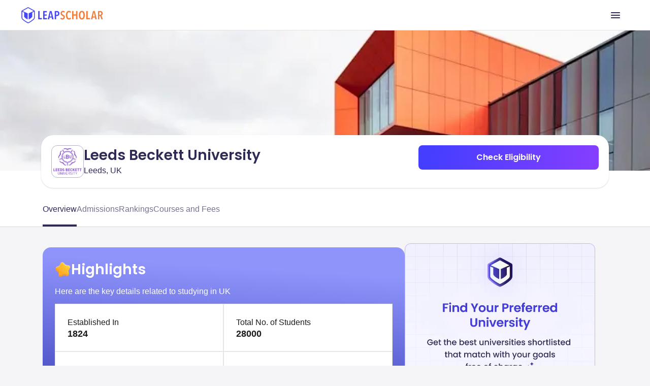

--- FILE ---
content_type: text/css
request_url: https://d14lg9nzq1d3lc.cloudfront.net/astro_tapri/_astro/_slug_.ED-GuE9g.css
body_size: 26188
content:
*,:before,:after{box-sizing:border-box;border-width:0;border-style:solid;border-color:#e5e7eb}:before,:after{--tw-content: ""}html,:host{line-height:1.5;-webkit-text-size-adjust:100%;-moz-tab-size:4;-o-tab-size:4;tab-size:4;font-family:ui-sans-serif,system-ui,sans-serif,"Apple Color Emoji","Segoe UI Emoji",Segoe UI Symbol,"Noto Color Emoji";font-feature-settings:normal;font-variation-settings:normal;-webkit-tap-highlight-color:transparent}body{margin:0;line-height:inherit}hr{height:0;color:inherit;border-top-width:1px}abbr:where([title]){-webkit-text-decoration:underline dotted;text-decoration:underline dotted}h1,h2,h3,h4,h5,h6{font-size:inherit;font-weight:inherit}a{color:inherit;text-decoration:inherit}b,strong{font-weight:bolder}code,kbd,samp,pre{font-family:ui-monospace,SFMono-Regular,Menlo,Monaco,Consolas,Liberation Mono,Courier New,monospace;font-feature-settings:normal;font-variation-settings:normal;font-size:1em}small{font-size:80%}sub,sup{font-size:75%;line-height:0;position:relative;vertical-align:baseline}sub{bottom:-.25em}sup{top:-.5em}table{text-indent:0;border-color:inherit;border-collapse:collapse}button,input,optgroup,select,textarea{font-family:inherit;font-feature-settings:inherit;font-variation-settings:inherit;font-size:100%;font-weight:inherit;line-height:inherit;color:inherit;margin:0;padding:0}button,select{text-transform:none}button,[type=button],[type=reset],[type=submit]{-webkit-appearance:button;background-color:transparent;background-image:none}:-moz-focusring{outline:auto}:-moz-ui-invalid{box-shadow:none}progress{vertical-align:baseline}::-webkit-inner-spin-button,::-webkit-outer-spin-button{height:auto}[type=search]{-webkit-appearance:textfield;outline-offset:-2px}::-webkit-search-decoration{-webkit-appearance:none}::-webkit-file-upload-button{-webkit-appearance:button;font:inherit}summary{display:list-item}blockquote,dl,dd,h1,h2,h3,h4,h5,h6,hr,figure,p,pre{margin:0}fieldset{margin:0;padding:0}legend{padding:0}ol,ul,menu{list-style:none;margin:0;padding:0}dialog{padding:0}textarea{resize:vertical}input::-moz-placeholder,textarea::-moz-placeholder{opacity:1;color:#9ca3af}input::placeholder,textarea::placeholder{opacity:1;color:#9ca3af}button,[role=button]{cursor:pointer}:disabled{cursor:default}img,svg,video,canvas,audio,iframe,embed,object{display:block;vertical-align:middle}img,video{max-width:100%;height:auto}[hidden]{display:none}*{scrollbar-color:initial;scrollbar-width:initial}*,:before,:after{--tw-border-spacing-x: 0;--tw-border-spacing-y: 0;--tw-translate-x: 0;--tw-translate-y: 0;--tw-rotate: 0;--tw-skew-x: 0;--tw-skew-y: 0;--tw-scale-x: 1;--tw-scale-y: 1;--tw-pan-x: ;--tw-pan-y: ;--tw-pinch-zoom: ;--tw-scroll-snap-strictness: proximity;--tw-gradient-from-position: ;--tw-gradient-via-position: ;--tw-gradient-to-position: ;--tw-ordinal: ;--tw-slashed-zero: ;--tw-numeric-figure: ;--tw-numeric-spacing: ;--tw-numeric-fraction: ;--tw-ring-inset: ;--tw-ring-offset-width: 0px;--tw-ring-offset-color: #fff;--tw-ring-color: rgb(59 130 246 / .5);--tw-ring-offset-shadow: 0 0 #0000;--tw-ring-shadow: 0 0 #0000;--tw-shadow: 0 0 #0000;--tw-shadow-colored: 0 0 #0000;--tw-blur: ;--tw-brightness: ;--tw-contrast: ;--tw-grayscale: ;--tw-hue-rotate: ;--tw-invert: ;--tw-saturate: ;--tw-sepia: ;--tw-drop-shadow: ;--tw-backdrop-blur: ;--tw-backdrop-brightness: ;--tw-backdrop-contrast: ;--tw-backdrop-grayscale: ;--tw-backdrop-hue-rotate: ;--tw-backdrop-invert: ;--tw-backdrop-opacity: ;--tw-backdrop-saturate: ;--tw-backdrop-sepia: }::backdrop{--tw-border-spacing-x: 0;--tw-border-spacing-y: 0;--tw-translate-x: 0;--tw-translate-y: 0;--tw-rotate: 0;--tw-skew-x: 0;--tw-skew-y: 0;--tw-scale-x: 1;--tw-scale-y: 1;--tw-pan-x: ;--tw-pan-y: ;--tw-pinch-zoom: ;--tw-scroll-snap-strictness: proximity;--tw-gradient-from-position: ;--tw-gradient-via-position: ;--tw-gradient-to-position: ;--tw-ordinal: ;--tw-slashed-zero: ;--tw-numeric-figure: ;--tw-numeric-spacing: ;--tw-numeric-fraction: ;--tw-ring-inset: ;--tw-ring-offset-width: 0px;--tw-ring-offset-color: #fff;--tw-ring-color: rgb(59 130 246 / .5);--tw-ring-offset-shadow: 0 0 #0000;--tw-ring-shadow: 0 0 #0000;--tw-shadow: 0 0 #0000;--tw-shadow-colored: 0 0 #0000;--tw-blur: ;--tw-brightness: ;--tw-contrast: ;--tw-grayscale: ;--tw-hue-rotate: ;--tw-invert: ;--tw-saturate: ;--tw-sepia: ;--tw-drop-shadow: ;--tw-backdrop-blur: ;--tw-backdrop-brightness: ;--tw-backdrop-contrast: ;--tw-backdrop-grayscale: ;--tw-backdrop-hue-rotate: ;--tw-backdrop-invert: ;--tw-backdrop-opacity: ;--tw-backdrop-saturate: ;--tw-backdrop-sepia: }.\!container{width:100%!important}.container{width:100%}@media (min-width: 640px){.\!container{max-width:640px!important}.container{max-width:640px}}@media (min-width: 768px){.\!container{max-width:768px!important}.container{max-width:768px}}@media (min-width: 1024px){.\!container{max-width:1024px!important}.container{max-width:1024px}}@media (min-width: 1144px){.\!container{max-width:1144px!important}.container{max-width:1144px}}@media (min-width: 1280px){.\!container{max-width:1280px!important}.container{max-width:1280px}}@media (min-width: 1372px){.\!container{max-width:1372px!important}.container{max-width:1372px}}@media (min-width: 1400px){.\!container{max-width:1400px!important}.container{max-width:1400px}}.sr-only{position:absolute;width:1px;height:1px;padding:0;margin:-1px;overflow:hidden;clip:rect(0,0,0,0);white-space:nowrap;border-width:0}.pointer-events-none{pointer-events:none}.pointer-events-auto{pointer-events:auto}.visible{visibility:visible}.invisible{visibility:hidden}.collapse{visibility:collapse}.static{position:static}.fixed{position:fixed}.absolute{position:absolute}.relative{position:relative}.sticky{position:sticky}.inset-0{inset:0}.inset-y-0{top:0;bottom:0}.-bottom-4{bottom:-1rem}.-left-3{left:-.75rem}.-left-4{left:-1rem}.-left-\[38\%\]{left:-38%}.-left-\[4px\]{left:-4px}.-right-1{right:-.25rem}.-right-4{right:-1rem}.-right-\[235px\]{right:-235px}.-top-1{top:-.25rem}.-top-10{top:-2.5rem}.-top-3{top:-.75rem}.-top-4{top:-1rem}.-top-6{top:-1.5rem}.-top-\[12px\]{top:-12px}.-top-\[56px\]{top:-56px}.-top-\[8\.3px\]{top:-8.3px}.bottom-0{bottom:0}.bottom-1{bottom:.25rem}.bottom-3{bottom:.75rem}.bottom-4{bottom:1rem}.bottom-8{bottom:2rem}.bottom-\[-10\%\]{bottom:-10%}.bottom-\[-20px\]{bottom:-20px}.bottom-\[-2px\]{bottom:-2px}.bottom-\[0\]{bottom:0}.bottom-\[100\%\]{bottom:100%}.bottom-\[16px\]{bottom:16px}.left-0{left:0}.left-1\/2{left:50%}.left-2{left:.5rem}.left-3{left:.75rem}.left-4{left:1rem}.left-6{left:1.5rem}.left-7{left:1.75rem}.left-\[-10\%\]{left:-10%}.left-\[-10px\]{left:-10px}.left-\[-4px\]{left:-4px}.left-\[0\]{left:0}.left-\[10px\]{left:10px}.left-\[13\.5px\]{left:13.5px}.left-\[15\.8px\]{left:15.8px}.left-\[16px\]{left:16px}.left-\[26px\]{left:26px}.left-\[48px\]{left:48px}.left-\[50\%\]{left:50%}.left-\[8px\]{left:8px}.left-\[9px\]{left:9px}.right-0{right:0}.right-2{right:.5rem}.right-3{right:.75rem}.right-4{right:1rem}.right-6{right:1.5rem}.right-\[-10\%\]{right:-10%}.right-\[-1100px\]{right:-1100px}.right-\[-216px\]{right:-216px}.right-\[-5px\]{right:-5px}.right-\[-60px\]{right:-60px}.right-\[16px\]{right:16px}.right-\[6px\]{right:6px}.right-\[8px\]{right:8px}.top-0{top:0}.top-1\/2{top:50%}.top-14{top:3.5rem}.top-2{top:.5rem}.top-36{top:9rem}.top-4{top:1rem}.top-\[-10\%\]{top:-10%}.top-\[-100px\]{top:-100px}.top-\[-10px\]{top:-10px}.top-\[-11\.77px\]{top:-11.77px}.top-\[-12\.5px\]{top:-12.5px}.top-\[-12px\]{top:-12px}.top-\[-15px\]{top:-15px}.top-\[-30px\]{top:-30px}.top-\[-33px\]{top:-33px}.top-\[-800px\]{top:-800px}.top-\[100px\]{top:100px}.top-\[110px\]{top:110px}.top-\[11px\]{top:11px}.top-\[124px\]{top:124px}.top-\[125\%\]{top:125%}.top-\[149px\]{top:149px}.top-\[15px\]{top:15px}.top-\[168px\]{top:168px}.top-\[16px\]{top:16px}.top-\[50\%\]{top:50%}.top-\[50px\]{top:50px}.top-\[55px\]{top:55px}.top-\[57px\]{top:57px}.top-\[58px\]{top:58px}.top-\[59px\]{top:59px}.top-\[5px\]{top:5px}.top-\[60px\]{top:60px}.top-\[61px\]{top:61px}.top-\[62px\]{top:62px}.top-\[65px\]{top:65px}.top-\[68px\]{top:68px}.top-\[70px\]{top:70px}.top-\[86px\]{top:86px}.top-\[91\%\]{top:91%}.top-\[95px\]{top:95px}.top-\[99px\]{top:99px}.top-\[calc\(50\%-22px\)\]{top:calc(50% - 22px)}.isolate{isolation:isolate}.z-0{z-index:0}.z-10{z-index:10}.z-20{z-index:20}.z-30{z-index:30}.z-40{z-index:40}.z-50{z-index:50}.z-\[-1\]{z-index:-1}.z-\[-2\]{z-index:-2}.z-\[-5\]{z-index:-5}.z-\[10000\]{z-index:10000}.z-\[1000\]{z-index:1000}.z-\[100\]{z-index:100}.z-\[10\]{z-index:10}.z-\[11\]{z-index:11}.z-\[1\]{z-index:1}.z-\[2000\]{z-index:2000}.z-\[200\]{z-index:200}.z-\[2\]{z-index:2}.z-\[3000\]{z-index:3000}.z-\[3333\]{z-index:3333}.z-\[3\]{z-index:3}.z-\[5\]{z-index:5}.z-\[600\]{z-index:600}.z-\[6\]{z-index:6}.z-\[700\]{z-index:700}.z-\[800\]{z-index:800}.z-\[8\]{z-index:8}.z-\[900\]{z-index:900}.z-\[910\]{z-index:910}.z-\[920\]{z-index:920}.z-\[9\]{z-index:9}.order-1{order:1}.order-first{order:-9999}.order-last{order:9999}.col-span-1{grid-column:span 1 / span 1}.col-span-2{grid-column:span 2 / span 2}.col-span-3{grid-column:span 3 / span 3}.col-span-6{grid-column:span 6 / span 6}.\!m-0{margin:0!important}.m-0{margin:0}.m-1{margin:.25rem}.m-2{margin:.5rem}.m-4{margin:1rem}.m-auto{margin:auto}.mx-1{margin-left:.25rem;margin-right:.25rem}.mx-2{margin-left:.5rem;margin-right:.5rem}.mx-3{margin-left:.75rem;margin-right:.75rem}.mx-4{margin-left:1rem;margin-right:1rem}.mx-8{margin-left:2rem;margin-right:2rem}.mx-\[10px\]{margin-left:10px;margin-right:10px}.mx-\[6px\]{margin-left:6px;margin-right:6px}.mx-auto{margin-left:auto;margin-right:auto}.my-0{margin-top:0;margin-bottom:0}.my-1{margin-top:.25rem;margin-bottom:.25rem}.my-10{margin-top:2.5rem;margin-bottom:2.5rem}.my-12{margin-top:3rem;margin-bottom:3rem}.my-2{margin-top:.5rem;margin-bottom:.5rem}.my-3{margin-top:.75rem;margin-bottom:.75rem}.my-4{margin-top:1rem;margin-bottom:1rem}.my-5{margin-top:1.25rem;margin-bottom:1.25rem}.my-6{margin-top:1.5rem;margin-bottom:1.5rem}.my-8{margin-top:2rem;margin-bottom:2rem}.my-\[16px\]{margin-top:16px;margin-bottom:16px}.my-auto{margin-top:auto;margin-bottom:auto}.\!mt-1{margin-top:.25rem!important}.\!mt-6{margin-top:1.5rem!important}.-mb-1{margin-bottom:-.25rem}.-mb-\[32px\]{margin-bottom:-32px}.-ml-1{margin-left:-.25rem}.-ml-2{margin-left:-.5rem}.-ml-3{margin-left:-.75rem}.-ml-\[18px\]{margin-left:-18px}.-ml-\[1px\]{margin-left:-1px}.-mt-10{margin-top:-2.5rem}.-mt-3{margin-top:-.75rem}.-mt-4{margin-top:-1rem}.-mt-6{margin-top:-1.5rem}.-mt-\[100px\]{margin-top:-100px}.-mt-\[1px\]{margin-top:-1px}.-mt-\[48px\]{margin-top:-48px}.-mt-\[62px\]{margin-top:-62px}.mb-0{margin-bottom:0}.mb-1{margin-bottom:.25rem}.mb-10{margin-bottom:2.5rem}.mb-11{margin-bottom:2.75rem}.mb-12{margin-bottom:3rem}.mb-14{margin-bottom:3.5rem}.mb-16{margin-bottom:4rem}.mb-2{margin-bottom:.5rem}.mb-2\.5{margin-bottom:.625rem}.mb-20{margin-bottom:5rem}.mb-3{margin-bottom:.75rem}.mb-4{margin-bottom:1rem}.mb-5{margin-bottom:1.25rem}.mb-6{margin-bottom:1.5rem}.mb-7{margin-bottom:1.75rem}.mb-8{margin-bottom:2rem}.mb-\[-10\]{margin-bottom:-10}.mb-\[-150px\]{margin-bottom:-150px}.mb-\[-1px\]{margin-bottom:-1px}.mb-\[-30px\]{margin-bottom:-30px}.mb-\[-32px\]{margin-bottom:-32px}.mb-\[-40px\]{margin-bottom:-40px}.mb-\[100px\]{margin-bottom:100px}.mb-\[10px\]{margin-bottom:10px}.mb-\[11px\]{margin-bottom:11px}.mb-\[12px\]{margin-bottom:12px}.mb-\[14px\]{margin-bottom:14px}.mb-\[16px\]{margin-bottom:16px}.mb-\[1px\]{margin-bottom:1px}.mb-\[20px\]{margin-bottom:20px}.mb-\[24px\]{margin-bottom:24px}.mb-\[2px\]{margin-bottom:2px}.mb-\[32px\]{margin-bottom:32px}.mb-\[4px\]{margin-bottom:4px}.mb-\[50px\]{margin-bottom:50px}.mb-\[54px\]{margin-bottom:54px}.mb-\[56px\]{margin-bottom:56px}.mb-\[59px\]{margin-bottom:59px}.mb-\[64px\]{margin-bottom:64px}.mb-\[6px\]{margin-bottom:6px}.mb-\[72px\]{margin-bottom:72px}.mb-\[96px\]{margin-bottom:96px}.ml-0{margin-left:0}.ml-1{margin-left:.25rem}.ml-1\.5{margin-left:.375rem}.ml-2{margin-left:.5rem}.ml-3{margin-left:.75rem}.ml-4{margin-left:1rem}.ml-5{margin-left:1.25rem}.ml-7{margin-left:1.75rem}.ml-\[-16px\]{margin-left:-16px}.ml-\[-1px\]{margin-left:-1px}.ml-\[-20px\]{margin-left:-20px}.ml-\[-22px\]{margin-left:-22px}.ml-\[-2px\]{margin-left:-2px}.ml-\[-4\%\]{margin-left:-4%}.ml-\[-40px\]{margin-left:-40px}.ml-\[10px\]{margin-left:10px}.ml-\[4px\]{margin-left:4px}.ml-\[6px\]{margin-left:6px}.mr-0{margin-right:0}.mr-1{margin-right:.25rem}.mr-2{margin-right:.5rem}.mr-3{margin-right:.75rem}.mr-4{margin-right:1rem}.mr-7{margin-right:1.75rem}.mr-\[-4px\]{margin-right:-4px}.mr-\[12px\]{margin-right:12px}.mr-\[24px\]{margin-right:24px}.mr-\[2px\]{margin-right:2px}.mr-\[3px\]{margin-right:3px}.mr-\[6px\]{margin-right:6px}.mt-0{margin-top:0}.mt-1{margin-top:.25rem}.mt-10{margin-top:2.5rem}.mt-11{margin-top:2.75rem}.mt-12{margin-top:3rem}.mt-14{margin-top:3.5rem}.mt-16{margin-top:4rem}.mt-2{margin-top:.5rem}.mt-20{margin-top:5rem}.mt-3{margin-top:.75rem}.mt-4{margin-top:1rem}.mt-5{margin-top:1.25rem}.mt-6{margin-top:1.5rem}.mt-7{margin-top:1.75rem}.mt-8{margin-top:2rem}.mt-9{margin-top:2.25rem}.mt-\[-10px\]{margin-top:-10px}.mt-\[-12px\]{margin-top:-12px}.mt-\[-15px\]{margin-top:-15px}.mt-\[-16px\]{margin-top:-16px}.mt-\[-18px\]{margin-top:-18px}.mt-\[-19\%\]{margin-top:-19%}.mt-\[-20px\]{margin-top:-20px}.mt-\[-25px\]{margin-top:-25px}.mt-\[-2px\]{margin-top:-2px}.mt-\[-35px\]{margin-top:-35px}.mt-\[-45px\]{margin-top:-45px}.mt-\[-48px\]{margin-top:-48px}.mt-\[-5px\]{margin-top:-5px}.mt-\[-80px\]{margin-top:-80px}.mt-\[-88px\]{margin-top:-88px}.mt-\[107px\]{margin-top:107px}.mt-\[10px\]{margin-top:10px}.mt-\[112px\]{margin-top:112px}.mt-\[130px\]{margin-top:130px}.mt-\[14px\]{margin-top:14px}.mt-\[16px\]{margin-top:16px}.mt-\[20px\]{margin-top:20px}.mt-\[22px\]{margin-top:22px}.mt-\[24px\]{margin-top:24px}.mt-\[27px\]{margin-top:27px}.mt-\[29px\]{margin-top:29px}.mt-\[2px\]{margin-top:2px}.mt-\[32px\]{margin-top:32px}.mt-\[4\.8px\]{margin-top:4.8px}.mt-\[40px\]{margin-top:40px}.mt-\[48px\]{margin-top:48px}.mt-\[56px\]{margin-top:56px}.mt-\[5px\]{margin-top:5px}.mt-\[6px\]{margin-top:6px}.mt-\[72px\]{margin-top:72px}.mt-\[88px\]{margin-top:88px}.mt-\[8px\]{margin-top:8px}.mt-auto{margin-top:auto}.box-border{box-sizing:border-box}.line-clamp-1{overflow:hidden;display:-webkit-box;-webkit-box-orient:vertical;-webkit-line-clamp:1}.line-clamp-2{overflow:hidden;display:-webkit-box;-webkit-box-orient:vertical;-webkit-line-clamp:2}.line-clamp-3{overflow:hidden;display:-webkit-box;-webkit-box-orient:vertical;-webkit-line-clamp:3}.line-clamp-4{overflow:hidden;display:-webkit-box;-webkit-box-orient:vertical;-webkit-line-clamp:4}.line-clamp-none{overflow:visible;display:block;-webkit-box-orient:horizontal;-webkit-line-clamp:none}.block{display:block}.inline-block{display:inline-block}.inline{display:inline}.flex{display:flex}.inline-flex{display:inline-flex}.table{display:table}.grid{display:grid}.contents{display:contents}.hidden{display:none}.aspect-\[282\/172\]{aspect-ratio:282/172}.aspect-\[300\/192\]{aspect-ratio:300/192}.aspect-video{aspect-ratio:16 / 9}.\!h-fit{height:-moz-fit-content!important;height:fit-content!important}.h-0{height:0px}.h-0\.5{height:.125rem}.h-1{height:.25rem}.h-1\.5{height:.375rem}.h-10{height:2.5rem}.h-11{height:2.75rem}.h-12{height:3rem}.h-16{height:4rem}.h-2{height:.5rem}.h-20{height:5rem}.h-3{height:.75rem}.h-4{height:1rem}.h-40{height:10rem}.h-48{height:12rem}.h-5{height:1.25rem}.h-52{height:13rem}.h-6{height:1.5rem}.h-7{height:1.75rem}.h-72{height:18rem}.h-8{height:2rem}.h-80{height:20rem}.h-9{height:2.25rem}.h-\[\.25px\]{height:.25px}.h-\[0\.50px\],.h-\[0\.5px\]{height:.5px}.h-\[1\.5px\]{height:1.5px}.h-\[1000px\]{height:1000px}.h-\[100px\]{height:100px}.h-\[104px\]{height:104px}.h-\[108px\]{height:108px}.h-\[10px\]{height:10px}.h-\[11\.67px\]{height:11.67px}.h-\[112px\]{height:112px}.h-\[113\.45px\]{height:113.45px}.h-\[120px\]{height:120px}.h-\[134px\]{height:134px}.h-\[144px\]{height:144px}.h-\[148px\]{height:148px}.h-\[14px\]{height:14px}.h-\[150px\]{height:150px}.h-\[152px\]{height:152px}.h-\[15px\]{height:15px}.h-\[160px\]{height:160px}.h-\[161px\]{height:161px}.h-\[167px\]{height:167px}.h-\[16px\]{height:16px}.h-\[170px\]{height:170px}.h-\[171px\]{height:171px}.h-\[184px\]{height:184px}.h-\[186px\]{height:186px}.h-\[18px\]{height:18px}.h-\[197px\]{height:197px}.h-\[19px\]{height:19px}.h-\[1px\]{height:1px}.h-\[200px\]{height:200px}.h-\[20px\]{height:20px}.h-\[216px\]{height:216px}.h-\[221px\]{height:221px}.h-\[240px\]{height:240px}.h-\[24px\]{height:24px}.h-\[250px\]{height:250px}.h-\[25px\]{height:25px}.h-\[26\.18px\]{height:26.18px}.h-\[26px\]{height:26px}.h-\[272px\]{height:272px}.h-\[277px\]{height:277px}.h-\[278px\]{height:278px}.h-\[280px\]{height:280px}.h-\[28px\]{height:28px}.h-\[290px\]{height:290px}.h-\[29px\]{height:29px}.h-\[2px\]{height:2px}.h-\[30\.71px\]{height:30.71px}.h-\[300px\]{height:300px}.h-\[30px\]{height:30px}.h-\[32px\]{height:32px}.h-\[34px\]{height:34px}.h-\[36px\]{height:36px}.h-\[37px\]{height:37px}.h-\[38px\]{height:38px}.h-\[39\.27px\]{height:39.27px}.h-\[3px\]{height:3px}.h-\[400px\]{height:400px}.h-\[40px\]{height:40px}.h-\[420px\]{height:420px}.h-\[42px\]{height:42px}.h-\[454px\]{height:454px}.h-\[45px\]{height:45px}.h-\[460px\]{height:460px}.h-\[46px\]{height:46px}.h-\[480px\]{height:480px}.h-\[48px\]{height:48px}.h-\[4px\]{height:4px}.h-\[50px\]{height:50px}.h-\[513px\]{height:513px}.h-\[52px\]{height:52px}.h-\[530px\]{height:530px}.h-\[53px\]{height:53px}.h-\[54px\]{height:54px}.h-\[56px\]{height:56px}.h-\[59\.45px\]{height:59.45px}.h-\[59px\]{height:59px}.h-\[60px\]{height:60px}.h-\[60vh\]{height:60vh}.h-\[61px\]{height:61px}.h-\[62px\]{height:62px}.h-\[631px\]{height:631px}.h-\[64\.5px\]{height:64.5px}.h-\[64px\]{height:64px}.h-\[65vh\]{height:65vh}.h-\[68px\]{height:68px}.h-\[6px\]{height:6px}.h-\[70\%\]{height:70%}.h-\[70px\]{height:70px}.h-\[72\.7969px\]{height:72.7969px}.h-\[75\%\]{height:75%}.h-\[78px\]{height:78px}.h-\[79px\]{height:79px}.h-\[80\%\]{height:80%}.h-\[80px\]{height:80px}.h-\[80vh\]{height:80vh}.h-\[83px\]{height:83px}.h-\[84px\]{height:84px}.h-\[85px\]{height:85px}.h-\[87px\]{height:87px}.h-\[88px\]{height:88px}.h-\[90\%\]{height:90%}.h-\[90px\]{height:90px}.h-\[90vh\]{height:90vh}.h-\[96vh\]{height:96vh}.h-auto{height:auto}.h-desktopHeaderHeight{height:60px}.h-fit{height:-moz-fit-content;height:fit-content}.h-full{height:100%}.h-mobileHeaderHeight{height:56px}.h-px{height:1px}.h-screen{height:100vh}.h-svh{height:100svh}.\!max-h-\[60px\]{max-height:60px!important}.max-h-12{max-height:3rem}.max-h-6{max-height:1.5rem}.max-h-60{max-height:15rem}.max-h-8{max-height:2rem}.max-h-9{max-height:2.25rem}.max-h-\[14px\]{max-height:14px}.max-h-\[160px\]{max-height:160px}.max-h-\[180px\]{max-height:180px}.max-h-\[184px\]{max-height:184px}.max-h-\[20px\]{max-height:20px}.max-h-\[245px\]{max-height:245px}.max-h-\[276px\]{max-height:276px}.max-h-\[330px\]{max-height:330px}.max-h-\[340px\]{max-height:340px}.max-h-\[34px\]{max-height:34px}.max-h-\[36px\]{max-height:36px}.max-h-\[37px\]{max-height:37px}.max-h-\[380px\]{max-height:380px}.max-h-\[40px\]{max-height:40px}.max-h-\[42px\]{max-height:42px}.max-h-\[515px\]{max-height:515px}.max-h-\[52px\]{max-height:52px}.max-h-\[535px\]{max-height:535px}.max-h-\[560px\]{max-height:560px}.max-h-\[570px\]{max-height:570px}.max-h-\[60px\]{max-height:60px}.max-h-\[618px\]{max-height:618px}.max-h-\[71px\]{max-height:71px}.max-h-\[80vh\]{max-height:80vh}.max-h-\[90vh\]{max-height:90vh}.max-h-\[99vh\]{max-height:99vh}.max-h-\[calc\(100vh-150px\)\]{max-height:calc(100vh - 150px)}.max-h-full{max-height:100%}.\!min-h-\[700px\]{min-height:700px!important}.\!min-h-\[720px\]{min-height:720px!important}.min-h-11{min-height:2.75rem}.min-h-3{min-height:.75rem}.min-h-5{min-height:1.25rem}.min-h-6{min-height:1.5rem}.min-h-8{min-height:2rem}.min-h-9{min-height:2.25rem}.min-h-\[105px\]{min-height:105px}.min-h-\[106px\]{min-height:106px}.min-h-\[11px\]{min-height:11px}.min-h-\[120px\]{min-height:120px}.min-h-\[124px\]{min-height:124px}.min-h-\[128px\]{min-height:128px}.min-h-\[14px\]{min-height:14px}.min-h-\[150px\]{min-height:150px}.min-h-\[152px\]{min-height:152px}.min-h-\[157px\]{min-height:157px}.min-h-\[160px\]{min-height:160px}.min-h-\[16px\]{min-height:16px}.min-h-\[170px\]{min-height:170px}.min-h-\[178px\]{min-height:178px}.min-h-\[180px\]{min-height:180px}.min-h-\[202px\]{min-height:202px}.min-h-\[220px\]{min-height:220px}.min-h-\[228px\]{min-height:228px}.min-h-\[240px\]{min-height:240px}.min-h-\[25px\]{min-height:25px}.min-h-\[276px\]{min-height:276px}.min-h-\[280px\]{min-height:280px}.min-h-\[28px\]{min-height:28px}.min-h-\[290px\]{min-height:290px}.min-h-\[306px\]{min-height:306px}.min-h-\[312px\]{min-height:312px}.min-h-\[31px\]{min-height:31px}.min-h-\[330px\]{min-height:330px}.min-h-\[34px\]{min-height:34px}.min-h-\[36px\]{min-height:36px}.min-h-\[37px\]{min-height:37px}.min-h-\[42px\]{min-height:42px}.min-h-\[442px\]{min-height:442px}.min-h-\[44px\]{min-height:44px}.min-h-\[45px\]{min-height:45px}.min-h-\[46px\]{min-height:46px}.min-h-\[48px\]{min-height:48px}.min-h-\[491px\]{min-height:491px}.min-h-\[505px\]{min-height:505px}.min-h-\[52px\]{min-height:52px}.min-h-\[535px\]{min-height:535px}.min-h-\[54px\]{min-height:54px}.min-h-\[555px\]{min-height:555px}.min-h-\[574px\]{min-height:574px}.min-h-\[74px\]{min-height:74px}.min-h-\[80px\]{min-height:80px}.min-h-\[96px\]{min-height:96px}.min-h-fit{min-height:-moz-fit-content;min-height:fit-content}.w-0{width:0px}.w-1{width:.25rem}.w-1\/2{width:50%}.w-1\/3{width:33.333333%}.w-10{width:2.5rem}.w-11{width:2.75rem}.w-12{width:3rem}.w-16{width:4rem}.w-2{width:.5rem}.w-2\.5{width:.625rem}.w-20{width:5rem}.w-24{width:6rem}.w-3{width:.75rem}.w-32{width:8rem}.w-36{width:9rem}.w-4{width:1rem}.w-5{width:1.25rem}.w-52{width:13rem}.w-6{width:1.5rem}.w-7{width:1.75rem}.w-72{width:18rem}.w-8{width:2rem}.w-9{width:2.25rem}.w-\[0\.5px\]{width:.5px}.w-\[1\.5px\]{width:1.5px}.w-\[100\%\]{width:100%}.w-\[100px\]{width:100px}.w-\[100vw\]{width:100vw}.w-\[108\%\]{width:108%}.w-\[108px\]{width:108px}.w-\[11\.67px\]{width:11.67px}.w-\[110\%\]{width:110%}.w-\[110px\]{width:110px}.w-\[116px\]{width:116px}.w-\[120px\]{width:120px}.w-\[1240px\]{width:1240px}.w-\[129px\]{width:129px}.w-\[132px\]{width:132px}.w-\[136px\]{width:136px}.w-\[144px\]{width:144px}.w-\[14px\]{width:14px}.w-\[15\%\]{width:15%}.w-\[150px\]{width:150px}.w-\[154px\]{width:154px}.w-\[158px\]{width:158px}.w-\[15px\]{width:15px}.w-\[160\.58px\]{width:160.58px}.w-\[160px\]{width:160px}.w-\[166px\]{width:166px}.w-\[167px\]{width:167px}.w-\[16px\]{width:16px}.w-\[171px\]{width:171px}.w-\[180px\]{width:180px}.w-\[185px\]{width:185px}.w-\[18px\]{width:18px}.w-\[192px\]{width:192px}.w-\[194px\]{width:194px}.w-\[19px\]{width:19px}.w-\[1px\]{width:1px}.w-\[2\.5px\]{width:2.5px}.w-\[2000px\]{width:2000px}.w-\[200px\]{width:200px}.w-\[20px\]{width:20px}.w-\[214px\]{width:214px}.w-\[216px\]{width:216px}.w-\[221px\]{width:221px}.w-\[223\.688px\]{width:223.688px}.w-\[236px\]{width:236px}.w-\[240px\]{width:240px}.w-\[24px\]{width:24px}.w-\[250px\]{width:250px}.w-\[26\.18px\]{width:26.18px}.w-\[264px\]{width:264px}.w-\[275px\]{width:275px}.w-\[279px\]{width:279px}.w-\[27px\]{width:27px}.w-\[280px\]{width:280px}.w-\[286px\]{width:286px}.w-\[287px\]{width:287px}.w-\[28px\]{width:28px}.w-\[293\.703px\]{width:293.703px}.w-\[296px\]{width:296px}.w-\[2px\]{width:2px}.w-\[30\%\]{width:30%}.w-\[30px\]{width:30px}.w-\[314px\]{width:314px}.w-\[324px\]{width:324px}.w-\[32px\]{width:32px}.w-\[34px\]{width:34px}.w-\[357px\]{width:357px}.w-\[36px\]{width:36px}.w-\[39\.27px\]{width:39.27px}.w-\[398px\]{width:398px}.w-\[3px\]{width:3px}.w-\[40\%\]{width:40%}.w-\[40px\]{width:40px}.w-\[414px\]{width:414px}.w-\[432px\]{width:432px}.w-\[43px\]{width:43px}.w-\[44px\]{width:44px}.w-\[45px\]{width:45px}.w-\[48px\]{width:48px}.w-\[4px\]{width:4px}.w-\[50\%\]{width:50%}.w-\[52px\]{width:52px}.w-\[56px\]{width:56px}.w-\[60px\]{width:60px}.w-\[641\.492px\]{width:641.492px}.w-\[64px\]{width:64px}.w-\[69\%\]{width:69%}.w-\[6px\]{width:6px}.w-\[70px\]{width:70px}.w-\[76px\]{width:76px}.w-\[80px\]{width:80px}.w-\[85\%\]{width:85%}.w-\[85px\]{width:85px}.w-\[88px\]{width:88px}.w-\[90\%\]{width:90%}.w-\[90px\]{width:90px}.w-\[91px\]{width:91px}.w-\[95\%\]{width:95%}.w-\[96px\]{width:96px}.w-\[98px\]{width:98px}.w-\[calc\(100\%-140px\)\]{width:calc(100% - 140px)}.w-auto{width:auto}.w-fit{width:-moz-fit-content;width:fit-content}.w-full{width:100%}.w-max{width:-moz-max-content;width:max-content}.w-px{width:1px}.w-screen{width:100vw}.\!min-w-\[343px\]{min-width:343px!important}.min-w-0{min-width:0px}.min-w-10{min-width:2.5rem}.min-w-11{min-width:2.75rem}.min-w-2{min-width:.5rem}.min-w-20{min-width:5rem}.min-w-24{min-width:6rem}.min-w-5{min-width:1.25rem}.min-w-6{min-width:1.5rem}.min-w-7{min-width:1.75rem}.min-w-8{min-width:2rem}.min-w-9{min-width:2.25rem}.min-w-\[100\%\]{min-width:100%}.min-w-\[100px\]{min-width:100px}.min-w-\[100vw\]{min-width:100vw}.min-w-\[101px\]{min-width:101px}.min-w-\[108px\]{min-width:108px}.min-w-\[112px\]{min-width:112px}.min-w-\[116px\]{min-width:116px}.min-w-\[117px\]{min-width:117px}.min-w-\[120px\]{min-width:120px}.min-w-\[125px\]{min-width:125px}.min-w-\[128px\]{min-width:128px}.min-w-\[130px\]{min-width:130px}.min-w-\[138px\]{min-width:138px}.min-w-\[144px\]{min-width:144px}.min-w-\[145px\]{min-width:145px}.min-w-\[14px\]{min-width:14px}.min-w-\[160px\]{min-width:160px}.min-w-\[16px\]{min-width:16px}.min-w-\[180px\]{min-width:180px}.min-w-\[190px\]{min-width:190px}.min-w-\[191px\]{min-width:191px}.min-w-\[200px\]{min-width:200px}.min-w-\[208px\]{min-width:208px}.min-w-\[211px\]{min-width:211px}.min-w-\[216px\]{min-width:216px}.min-w-\[225px\]{min-width:225px}.min-w-\[245px\]{min-width:245px}.min-w-\[248px\]{min-width:248px}.min-w-\[24px\]{min-width:24px}.min-w-\[250px\]{min-width:250px}.min-w-\[256px\]{min-width:256px}.min-w-\[259px\]{min-width:259px}.min-w-\[260px\]{min-width:260px}.min-w-\[261px\]{min-width:261px}.min-w-\[270px\]{min-width:270px}.min-w-\[272px\]{min-width:272px}.min-w-\[275px\]{min-width:275px}.min-w-\[280px\]{min-width:280px}.min-w-\[288px\]{min-width:288px}.min-w-\[28px\]{min-width:28px}.min-w-\[290px\]{min-width:290px}.min-w-\[292px\]{min-width:292px}.min-w-\[296px\]{min-width:296px}.min-w-\[300px\]{min-width:300px}.min-w-\[316px\]{min-width:316px}.min-w-\[328px\]{min-width:328px}.min-w-\[340px\]{min-width:340px}.min-w-\[342px\]{min-width:342px}.min-w-\[34px\]{min-width:34px}.min-w-\[36px\]{min-width:36px}.min-w-\[375px\]{min-width:375px}.min-w-\[383px\]{min-width:383px}.min-w-\[3px\]{min-width:3px}.min-w-\[48px\]{min-width:48px}.min-w-\[499px\]{min-width:499px}.min-w-\[52px\]{min-width:52px}.min-w-\[72px\]{min-width:72px}.min-w-\[78px\]{min-width:78px}.min-w-\[85vw\]{min-width:85vw}.min-w-\[86px\]{min-width:86px}.min-w-\[88px\]{min-width:88px}.min-w-\[89px\]{min-width:89px}.min-w-\[90px\]{min-width:90px}.min-w-\[95vw\]{min-width:95vw}.min-w-full{min-width:100%}.min-w-max{min-width:-moz-max-content;min-width:max-content}.\!max-w-full{max-width:100%!important}.max-w-3xl{max-width:48rem}.max-w-4xl{max-width:56rem}.max-w-6xl{max-width:72rem}.max-w-72{max-width:18rem}.max-w-7xl{max-width:80rem}.max-w-9{max-width:2.25rem}.max-w-\[1050px\]{max-width:1050px}.max-w-\[1081px\]{max-width:1081px}.max-w-\[1144px\]{max-width:1144px}.max-w-\[1145px\]{max-width:1145px}.max-w-\[1160px\]{max-width:1160px}.max-w-\[1180px\]{max-width:1180px}.max-w-\[1182px\]{max-width:1182px}.max-w-\[1200px\]{max-width:1200px}.max-w-\[1248px\]{max-width:1248px}.max-w-\[125px\]{max-width:125px}.max-w-\[1264px\]{max-width:1264px}.max-w-\[1280px\]{max-width:1280px}.max-w-\[1300px\]{max-width:1300px}.max-w-\[1366px\]{max-width:1366px}.max-w-\[1440px\]{max-width:1440px}.max-w-\[144px\]{max-width:144px}.max-w-\[1497px\]{max-width:1497px}.max-w-\[1512px\]{max-width:1512px}.max-w-\[200px\]{max-width:200px}.max-w-\[20px\]{max-width:20px}.max-w-\[210px\]{max-width:210px}.max-w-\[211px\]{max-width:211px}.max-w-\[22rem\]{max-width:22rem}.max-w-\[248px\]{max-width:248px}.max-w-\[24px\]{max-width:24px}.max-w-\[256px\]{max-width:256px}.max-w-\[260px\]{max-width:260px}.max-w-\[280px\]{max-width:280px}.max-w-\[288px\]{max-width:288px}.max-w-\[29\.9rem\]{max-width:29.9rem}.max-w-\[295px\]{max-width:295px}.max-w-\[296px\]{max-width:296px}.max-w-\[305px\]{max-width:305px}.max-w-\[328px\]{max-width:328px}.max-w-\[331px\]{max-width:331px}.max-w-\[360px\]{max-width:360px}.max-w-\[374px\]{max-width:374px}.max-w-\[375px\]{max-width:375px}.max-w-\[388px\]{max-width:388px}.max-w-\[394px\]{max-width:394px}.max-w-\[400px\]{max-width:400px}.max-w-\[410px\]{max-width:410px}.max-w-\[432px\]{max-width:432px}.max-w-\[470px\]{max-width:470px}.max-w-\[480px\]{max-width:480px}.max-w-\[52px\]{max-width:52px}.max-w-\[558px\]{max-width:558px}.max-w-\[560px\]{max-width:560px}.max-w-\[600px\]{max-width:600px}.max-w-\[640px\]{max-width:640px}.max-w-\[650px\]{max-width:650px}.max-w-\[71px\]{max-width:71px}.max-w-\[774px\]{max-width:774px}.max-w-\[880px\]{max-width:880px}.max-w-\[885px\]{max-width:885px}.max-w-\[924px\]{max-width:924px}.max-w-\[92vw\]{max-width:92vw}.max-w-\[942px\]{max-width:942px}.max-w-fit{max-width:-moz-fit-content;max-width:fit-content}.max-w-full{max-width:100%}.max-w-lg{max-width:32rem}.max-w-md{max-width:28rem}.max-w-screen-2xl{max-width:1400px}.max-w-screen-xl{max-width:1280px}.max-w-sm{max-width:24rem}.max-w-xs{max-width:20rem}.flex-1{flex:1 1 0%}.flex-shrink{flex-shrink:1}.flex-shrink-0,.shrink-0{flex-shrink:0}.flex-grow{flex-grow:1}.flex-grow-0{flex-grow:0}.grow{flex-grow:1}.border-collapse{border-collapse:collapse}.border-separate{border-collapse:separate}.border-spacing-0{--tw-border-spacing-x: 0px;--tw-border-spacing-y: 0px;border-spacing:var(--tw-border-spacing-x) var(--tw-border-spacing-y)}.origin-top-left{transform-origin:top left}.-translate-x-1\/2{--tw-translate-x: -50%;transform:translate(var(--tw-translate-x),var(--tw-translate-y)) rotate(var(--tw-rotate)) skew(var(--tw-skew-x)) skewY(var(--tw-skew-y)) scaleX(var(--tw-scale-x)) scaleY(var(--tw-scale-y))}.-translate-y-1\/2{--tw-translate-y: -50%;transform:translate(var(--tw-translate-x),var(--tw-translate-y)) rotate(var(--tw-rotate)) skew(var(--tw-skew-x)) skewY(var(--tw-skew-y)) scaleX(var(--tw-scale-x)) scaleY(var(--tw-scale-y))}.-translate-y-\[0px\]{--tw-translate-y: -0px;transform:translate(var(--tw-translate-x),var(--tw-translate-y)) rotate(var(--tw-rotate)) skew(var(--tw-skew-x)) skewY(var(--tw-skew-y)) scaleX(var(--tw-scale-x)) scaleY(var(--tw-scale-y))}.-translate-y-full{--tw-translate-y: -100%;transform:translate(var(--tw-translate-x),var(--tw-translate-y)) rotate(var(--tw-rotate)) skew(var(--tw-skew-x)) skewY(var(--tw-skew-y)) scaleX(var(--tw-scale-x)) scaleY(var(--tw-scale-y))}.translate-x-\[-50\%\]{--tw-translate-x: -50%;transform:translate(var(--tw-translate-x),var(--tw-translate-y)) rotate(var(--tw-rotate)) skew(var(--tw-skew-x)) skewY(var(--tw-skew-y)) scaleX(var(--tw-scale-x)) scaleY(var(--tw-scale-y))}.translate-y-0{--tw-translate-y: 0px;transform:translate(var(--tw-translate-x),var(--tw-translate-y)) rotate(var(--tw-rotate)) skew(var(--tw-skew-x)) skewY(var(--tw-skew-y)) scaleX(var(--tw-scale-x)) scaleY(var(--tw-scale-y))}.translate-y-\[-50\%\]{--tw-translate-y: -50%;transform:translate(var(--tw-translate-x),var(--tw-translate-y)) rotate(var(--tw-rotate)) skew(var(--tw-skew-x)) skewY(var(--tw-skew-y)) scaleX(var(--tw-scale-x)) scaleY(var(--tw-scale-y))}.translate-y-\[10px\]{--tw-translate-y: 10px;transform:translate(var(--tw-translate-x),var(--tw-translate-y)) rotate(var(--tw-rotate)) skew(var(--tw-skew-x)) skewY(var(--tw-skew-y)) scaleX(var(--tw-scale-x)) scaleY(var(--tw-scale-y))}.translate-y-full{--tw-translate-y: 100%;transform:translate(var(--tw-translate-x),var(--tw-translate-y)) rotate(var(--tw-rotate)) skew(var(--tw-skew-x)) skewY(var(--tw-skew-y)) scaleX(var(--tw-scale-x)) scaleY(var(--tw-scale-y))}.-rotate-180{--tw-rotate: -180deg;transform:translate(var(--tw-translate-x),var(--tw-translate-y)) rotate(var(--tw-rotate)) skew(var(--tw-skew-x)) skewY(var(--tw-skew-y)) scaleX(var(--tw-scale-x)) scaleY(var(--tw-scale-y))}.-rotate-90{--tw-rotate: -90deg;transform:translate(var(--tw-translate-x),var(--tw-translate-y)) rotate(var(--tw-rotate)) skew(var(--tw-skew-x)) skewY(var(--tw-skew-y)) scaleX(var(--tw-scale-x)) scaleY(var(--tw-scale-y))}.-rotate-\[135deg\]{--tw-rotate: -135deg;transform:translate(var(--tw-translate-x),var(--tw-translate-y)) rotate(var(--tw-rotate)) skew(var(--tw-skew-x)) skewY(var(--tw-skew-y)) scaleX(var(--tw-scale-x)) scaleY(var(--tw-scale-y))}.rotate-0{--tw-rotate: 0deg;transform:translate(var(--tw-translate-x),var(--tw-translate-y)) rotate(var(--tw-rotate)) skew(var(--tw-skew-x)) skewY(var(--tw-skew-y)) scaleX(var(--tw-scale-x)) scaleY(var(--tw-scale-y))}.rotate-180{--tw-rotate: 180deg;transform:translate(var(--tw-translate-x),var(--tw-translate-y)) rotate(var(--tw-rotate)) skew(var(--tw-skew-x)) skewY(var(--tw-skew-y)) scaleX(var(--tw-scale-x)) scaleY(var(--tw-scale-y))}.rotate-45{--tw-rotate: 45deg;transform:translate(var(--tw-translate-x),var(--tw-translate-y)) rotate(var(--tw-rotate)) skew(var(--tw-skew-x)) skewY(var(--tw-skew-y)) scaleX(var(--tw-scale-x)) scaleY(var(--tw-scale-y))}.rotate-90{--tw-rotate: 90deg;transform:translate(var(--tw-translate-x),var(--tw-translate-y)) rotate(var(--tw-rotate)) skew(var(--tw-skew-x)) skewY(var(--tw-skew-y)) scaleX(var(--tw-scale-x)) scaleY(var(--tw-scale-y))}.rotate-\[30deg\]{--tw-rotate: 30deg;transform:translate(var(--tw-translate-x),var(--tw-translate-y)) rotate(var(--tw-rotate)) skew(var(--tw-skew-x)) skewY(var(--tw-skew-y)) scaleX(var(--tw-scale-x)) scaleY(var(--tw-scale-y))}.skew-x-\[-10deg\]{--tw-skew-x: -10deg;transform:translate(var(--tw-translate-x),var(--tw-translate-y)) rotate(var(--tw-rotate)) skew(var(--tw-skew-x)) skewY(var(--tw-skew-y)) scaleX(var(--tw-scale-x)) scaleY(var(--tw-scale-y))}.skew-x-\[10deg\]{--tw-skew-x: 10deg;transform:translate(var(--tw-translate-x),var(--tw-translate-y)) rotate(var(--tw-rotate)) skew(var(--tw-skew-x)) skewY(var(--tw-skew-y)) scaleX(var(--tw-scale-x)) scaleY(var(--tw-scale-y))}.scale-\[\.90\]{--tw-scale-x: .9;--tw-scale-y: .9;transform:translate(var(--tw-translate-x),var(--tw-translate-y)) rotate(var(--tw-rotate)) skew(var(--tw-skew-x)) skewY(var(--tw-skew-y)) scaleX(var(--tw-scale-x)) scaleY(var(--tw-scale-y))}.transform{transform:translate(var(--tw-translate-x),var(--tw-translate-y)) rotate(var(--tw-rotate)) skew(var(--tw-skew-x)) skewY(var(--tw-skew-y)) scaleX(var(--tw-scale-x)) scaleY(var(--tw-scale-y))}@keyframes bounce{0%,to{transform:translateY(-25%);animation-timing-function:cubic-bezier(.8,0,1,1)}50%{transform:none;animation-timing-function:cubic-bezier(0,0,.2,1)}}.animate-bounce{animation:bounce 1s infinite}.cursor-default{cursor:default}.cursor-grab{cursor:grab}.cursor-not-allowed{cursor:not-allowed}.cursor-pointer{cursor:pointer}.select-none{-webkit-user-select:none;-moz-user-select:none;user-select:none}.resize{resize:both}.list-outside{list-style-position:outside}.list-disc{list-style-type:disc}.list-none{list-style-type:none}.grid-flow-row{grid-auto-flow:row}.auto-rows-fr{grid-auto-rows:minmax(0,1fr)}.grid-cols-1{grid-template-columns:repeat(1,minmax(0,1fr))}.grid-cols-12{grid-template-columns:repeat(12,minmax(0,1fr))}.grid-cols-2{grid-template-columns:repeat(2,minmax(0,1fr))}.grid-cols-3{grid-template-columns:repeat(3,minmax(0,1fr))}.grid-cols-4{grid-template-columns:repeat(4,minmax(0,1fr))}.grid-cols-6{grid-template-columns:repeat(6,minmax(0,1fr))}.grid-cols-\[55\%_45\%\]{grid-template-columns:55% 45%}.grid-rows-2{grid-template-rows:repeat(2,minmax(0,1fr))}.flex-row{flex-direction:row}.flex-row-reverse{flex-direction:row-reverse}.flex-col{flex-direction:column}.flex-col-reverse{flex-direction:column-reverse}.flex-wrap{flex-wrap:wrap}.place-items-center{place-items:center}.items-start{align-items:flex-start}.items-end{align-items:flex-end}.items-center{align-items:center}.items-baseline{align-items:baseline}.items-stretch{align-items:stretch}.justify-start{justify-content:flex-start}.justify-end{justify-content:flex-end}.justify-center{justify-content:center}.justify-between{justify-content:space-between}.justify-around{justify-content:space-around}.justify-evenly{justify-content:space-evenly}.justify-stretch{justify-content:stretch}.justify-items-center{justify-items:center}.justify-items-stretch{justify-items:stretch}.\!gap-3{gap:.75rem!important}.\!gap-8{gap:2rem!important}.gap-0{gap:0px}.gap-0\.5{gap:.125rem}.gap-1{gap:.25rem}.gap-1\.5{gap:.375rem}.gap-10{gap:2.5rem}.gap-11{gap:2.75rem}.gap-12{gap:3rem}.gap-14{gap:3.5rem}.gap-16{gap:4rem}.gap-2{gap:.5rem}.gap-2\.5{gap:.625rem}.gap-3{gap:.75rem}.gap-3\.5{gap:.875rem}.gap-4{gap:1rem}.gap-5{gap:1.25rem}.gap-6{gap:1.5rem}.gap-7{gap:1.75rem}.gap-8{gap:2rem}.gap-9{gap:2.25rem}.gap-\[10px\]{gap:10px}.gap-\[12px\]{gap:12px}.gap-\[19px\]{gap:19px}.gap-\[25\.6px\]{gap:25.6px}.gap-\[2px\]{gap:2px}.gap-\[32px\]{gap:32px}.gap-\[4px\]{gap:4px}.gap-\[56px\]{gap:56px}.gap-\[5px\]{gap:5px}.gap-\[6px\]{gap:6px}.gap-\[96px\]{gap:96px}.gap-x-1{-moz-column-gap:.25rem;column-gap:.25rem}.gap-x-14{-moz-column-gap:3.5rem;column-gap:3.5rem}.gap-x-2{-moz-column-gap:.5rem;column-gap:.5rem}.gap-x-3{-moz-column-gap:.75rem;column-gap:.75rem}.gap-x-4{-moz-column-gap:1rem;column-gap:1rem}.gap-x-6{-moz-column-gap:1.5rem;column-gap:1.5rem}.gap-x-8{-moz-column-gap:2rem;column-gap:2rem}.gap-x-9{-moz-column-gap:2.25rem;column-gap:2.25rem}.gap-x-\[5px\]{-moz-column-gap:5px;column-gap:5px}.gap-x-\[80px\]{-moz-column-gap:80px;column-gap:80px}.gap-x-\[9\.8rem\]{-moz-column-gap:9.8rem;column-gap:9.8rem}.gap-y-1{row-gap:.25rem}.gap-y-16{row-gap:4rem}.gap-y-3{row-gap:.75rem}.gap-y-4{row-gap:1rem}.gap-y-8{row-gap:2rem}.gap-y-9{row-gap:2.25rem}.space-x-2>:not([hidden])~:not([hidden]){--tw-space-x-reverse: 0;margin-right:calc(.5rem * var(--tw-space-x-reverse));margin-left:calc(.5rem * calc(1 - var(--tw-space-x-reverse)))}.space-x-3>:not([hidden])~:not([hidden]){--tw-space-x-reverse: 0;margin-right:calc(.75rem * var(--tw-space-x-reverse));margin-left:calc(.75rem * calc(1 - var(--tw-space-x-reverse)))}.space-x-4>:not([hidden])~:not([hidden]){--tw-space-x-reverse: 0;margin-right:calc(1rem * var(--tw-space-x-reverse));margin-left:calc(1rem * calc(1 - var(--tw-space-x-reverse)))}.space-y-1>:not([hidden])~:not([hidden]){--tw-space-y-reverse: 0;margin-top:calc(.25rem * calc(1 - var(--tw-space-y-reverse)));margin-bottom:calc(.25rem * var(--tw-space-y-reverse))}.space-y-2>:not([hidden])~:not([hidden]){--tw-space-y-reverse: 0;margin-top:calc(.5rem * calc(1 - var(--tw-space-y-reverse)));margin-bottom:calc(.5rem * var(--tw-space-y-reverse))}.space-y-3>:not([hidden])~:not([hidden]){--tw-space-y-reverse: 0;margin-top:calc(.75rem * calc(1 - var(--tw-space-y-reverse)));margin-bottom:calc(.75rem * var(--tw-space-y-reverse))}.space-y-4>:not([hidden])~:not([hidden]){--tw-space-y-reverse: 0;margin-top:calc(1rem * calc(1 - var(--tw-space-y-reverse)));margin-bottom:calc(1rem * var(--tw-space-y-reverse))}.space-y-5>:not([hidden])~:not([hidden]){--tw-space-y-reverse: 0;margin-top:calc(1.25rem * calc(1 - var(--tw-space-y-reverse)));margin-bottom:calc(1.25rem * var(--tw-space-y-reverse))}.space-y-6>:not([hidden])~:not([hidden]){--tw-space-y-reverse: 0;margin-top:calc(1.5rem * calc(1 - var(--tw-space-y-reverse)));margin-bottom:calc(1.5rem * var(--tw-space-y-reverse))}.divide-x-2>:not([hidden])~:not([hidden]){--tw-divide-x-reverse: 0;border-right-width:calc(2px * var(--tw-divide-x-reverse));border-left-width:calc(2px * calc(1 - var(--tw-divide-x-reverse)))}.divide-y-0>:not([hidden])~:not([hidden]){--tw-divide-y-reverse: 0;border-top-width:calc(0px * calc(1 - var(--tw-divide-y-reverse)));border-bottom-width:calc(0px * var(--tw-divide-y-reverse))}.divide-\[\#C6CBD2\]>:not([hidden])~:not([hidden]){--tw-divide-opacity: 1;border-color:rgb(198 203 210 / var(--tw-divide-opacity))}.place-self-start{place-self:start}.place-self-end{place-self:end}.self-start{align-self:flex-start}.self-end{align-self:flex-end}.self-center{align-self:center}.self-stretch{align-self:stretch}.overflow-auto{overflow:auto}.\!overflow-hidden{overflow:hidden!important}.overflow-hidden{overflow:hidden}.overflow-visible{overflow:visible}.overflow-scroll{overflow:scroll}.overflow-x-auto{overflow-x:auto}.overflow-y-auto{overflow-y:auto}.overflow-x-hidden{overflow-x:hidden}.overflow-y-hidden{overflow-y:hidden}.overflow-x-clip{overflow-x:clip}.overflow-y-clip{overflow-y:clip}.overflow-x-scroll{overflow-x:scroll}.overflow-y-scroll{overflow-y:scroll}.scroll-smooth{scroll-behavior:smooth}.text-ellipsis{text-overflow:ellipsis}.whitespace-normal{white-space:normal}.whitespace-nowrap{white-space:nowrap}.whitespace-pre{white-space:pre}.whitespace-pre-line{white-space:pre-line}.whitespace-break-spaces{white-space:break-spaces}.text-wrap{text-wrap:wrap}.text-nowrap{text-wrap:nowrap}.break-words{overflow-wrap:break-word}.break-all{word-break:break-all}.\!rounded-\[12px\]{border-radius:12px!important}.\!rounded-xl{border-radius:.75rem!important}.rounded{border-radius:.25rem}.rounded-2xl{border-radius:1rem}.rounded-3xl{border-radius:1.5rem}.rounded-\[10\.67px\]{border-radius:10.67px}.rounded-\[100\%\]{border-radius:100%}.rounded-\[10px\]{border-radius:10px}.rounded-\[12px\]{border-radius:12px}.rounded-\[14px\]{border-radius:14px}.rounded-\[15\.3px\]{border-radius:15.3px}.rounded-\[16px\]{border-radius:16px}.rounded-\[18\.7px\]{border-radius:18.7px}.rounded-\[18px\]{border-radius:18px}.rounded-\[1rem\]{border-radius:1rem}.rounded-\[20px\]{border-radius:20px}.rounded-\[24px\]{border-radius:24px}.rounded-\[26px\]{border-radius:26px}.rounded-\[28px\]{border-radius:28px}.rounded-\[30px\]{border-radius:30px}.rounded-\[32px\]{border-radius:32px}.rounded-\[36px\]{border-radius:36px}.rounded-\[48px\]{border-radius:48px}.rounded-\[4px\]{border-radius:4px}.rounded-\[50\%\]{border-radius:50%}.rounded-\[56px\]{border-radius:56px}.rounded-\[60px\]{border-radius:60px}.rounded-\[64px\]{border-radius:64px}.rounded-\[6px\]{border-radius:6px}.rounded-\[7px\]{border-radius:7px}.rounded-\[8\.73px\]{border-radius:8.73px}.rounded-\[80px\]{border-radius:80px}.rounded-\[8px\]{border-radius:8px}.rounded-\[9\.25px\]{border-radius:9.25px}.rounded-\[9\.77px\]{border-radius:9.77px}.rounded-full{border-radius:9999px}.rounded-lg{border-radius:.5rem}.rounded-md{border-radius:.375rem}.rounded-sm{border-radius:.125rem}.rounded-xl{border-radius:.75rem}.\!rounded-b-none{border-bottom-right-radius:0!important;border-bottom-left-radius:0!important}.\!rounded-t-xl{border-top-left-radius:.75rem!important;border-top-right-radius:.75rem!important}.rounded-b-2xl{border-bottom-right-radius:1rem;border-bottom-left-radius:1rem}.rounded-b-3xl{border-bottom-right-radius:1.5rem;border-bottom-left-radius:1.5rem}.rounded-b-\[12px\]{border-bottom-right-radius:12px;border-bottom-left-radius:12px}.rounded-b-\[16px\]{border-bottom-right-radius:16px;border-bottom-left-radius:16px}.rounded-b-\[24px\]{border-bottom-right-radius:24px;border-bottom-left-radius:24px}.rounded-b-\[48px\]{border-bottom-right-radius:48px;border-bottom-left-radius:48px}.rounded-b-lg{border-bottom-right-radius:.5rem;border-bottom-left-radius:.5rem}.rounded-b-none{border-bottom-right-radius:0;border-bottom-left-radius:0}.rounded-b-xl{border-bottom-right-radius:.75rem;border-bottom-left-radius:.75rem}.rounded-r-\[4px\]{border-top-right-radius:4px;border-bottom-right-radius:4px}.rounded-r-full{border-top-right-radius:9999px;border-bottom-right-radius:9999px}.rounded-r-lg{border-top-right-radius:.5rem;border-bottom-right-radius:.5rem}.rounded-t{border-top-left-radius:.25rem;border-top-right-radius:.25rem}.rounded-t-2xl{border-top-left-radius:1rem;border-top-right-radius:1rem}.rounded-t-3xl{border-top-left-radius:1.5rem;border-top-right-radius:1.5rem}.rounded-t-\[10px\]{border-top-left-radius:10px;border-top-right-radius:10px}.rounded-t-\[12px\]{border-top-left-radius:12px;border-top-right-radius:12px}.rounded-t-\[16px\]{border-top-left-radius:16px;border-top-right-radius:16px}.rounded-t-\[20px\]{border-top-left-radius:20px;border-top-right-radius:20px}.rounded-t-\[24px\]{border-top-left-radius:24px;border-top-right-radius:24px}.rounded-t-\[4px\]{border-top-left-radius:4px;border-top-right-radius:4px}.rounded-t-lg{border-top-left-radius:.5rem;border-top-right-radius:.5rem}.rounded-t-md{border-top-left-radius:.375rem;border-top-right-radius:.375rem}.rounded-t-none{border-top-left-radius:0;border-top-right-radius:0}.rounded-t-xl{border-top-left-radius:.75rem;border-top-right-radius:.75rem}.rounded-bl-3xl{border-bottom-left-radius:1.5rem}.rounded-bl-\[32px\]{border-bottom-left-radius:32px}.rounded-bl-\[48px\]{border-bottom-left-radius:48px}.rounded-bl-xl{border-bottom-left-radius:.75rem}.rounded-br-3xl{border-bottom-right-radius:1.5rem}.rounded-br-\[30px\]{border-bottom-right-radius:30px}.rounded-br-\[32px\]{border-bottom-right-radius:32px}.rounded-br-\[48px\]{border-bottom-right-radius:48px}.rounded-br-lg{border-bottom-right-radius:.5rem}.rounded-br-xl{border-bottom-right-radius:.75rem}.rounded-tl-2xl{border-top-left-radius:1rem}.rounded-tl-\[32px\]{border-top-left-radius:32px}.rounded-tr-2xl{border-top-right-radius:1rem}.rounded-tr-\[30px\]{border-top-right-radius:30px}.border{border-width:1px}.border-2{border-width:2px}.border-4{border-width:4px}.border-\[\.5px\]{border-width:.5px}.border-\[0\.4px\]{border-width:.4px}.border-\[0\.578px\]{border-width:.578px}.border-\[0\.5px\]{border-width:.5px}.border-\[0\.75px\]{border-width:.75px}.border-\[0\.7px\]{border-width:.7px}.border-\[1\.2px\]{border-width:1.2px}.border-\[1\.7px\]{border-width:1.7px}.border-\[1px\]{border-width:1px}.border-\[2\.1px\]{border-width:2.1px}.border-\[2\.7px\]{border-width:2.7px}.border-\[2px\]{border-width:2px}.border-\[4px\]{border-width:4px}.border-\[8px\]{border-width:8px}.border-x{border-left-width:1px;border-right-width:1px}.border-y{border-top-width:1px;border-bottom-width:1px}.border-y-\[0\.5px\]{border-top-width:.5px;border-bottom-width:.5px}.border-b{border-bottom-width:1px}.border-b-0{border-bottom-width:0px}.border-b-2{border-bottom-width:2px}.border-b-4{border-bottom-width:4px}.border-b-\[0\.25px\]{border-bottom-width:.25px}.border-b-\[0\.5px\]{border-bottom-width:.5px}.border-b-\[1px\]{border-bottom-width:1px}.border-b-\[4px\]{border-bottom-width:4px}.border-l{border-left-width:1px}.border-l-\[0\.25px\]{border-left-width:.25px}.border-l-\[4px\]{border-left-width:4px}.border-l-\[5px\]{border-left-width:5px}.border-r{border-right-width:1px}.border-r-\[0\.25px\]{border-right-width:.25px}.border-r-\[0\.5px\]{border-right-width:.5px}.border-r-\[1px\]{border-right-width:1px}.border-r-\[2px\]{border-right-width:2px}.border-r-\[3px\]{border-right-width:3px}.border-t{border-top-width:1px}.border-t-0{border-top-width:0px}.border-t-\[0\.25px\]{border-top-width:.25px}.border-t-\[0\.5px\]{border-top-width:.5px}.border-t-\[1px\]{border-top-width:1px}.border-dashed{border-style:dashed}.border-none{border-style:none}.border-\[\#1A740E\]{--tw-border-opacity: 1;border-color:rgb(26 116 14 / var(--tw-border-opacity))}.border-\[\#26AEAB\]{--tw-border-opacity: 1;border-color:rgb(38 174 171 / var(--tw-border-opacity))}.border-\[\#2E2C57\]{--tw-border-opacity: 1;border-color:rgb(46 44 87 / var(--tw-border-opacity))}.border-\[\#38AEF8\]{--tw-border-opacity: 1;border-color:rgb(56 174 248 / var(--tw-border-opacity))}.border-\[\#3A9E59\]{--tw-border-opacity: 1;border-color:rgb(58 158 89 / var(--tw-border-opacity))}.border-\[\#443EFF\]{--tw-border-opacity: 1;border-color:rgb(68 62 255 / var(--tw-border-opacity))}.border-\[\#4C8BF5\]{--tw-border-opacity: 1;border-color:rgb(76 139 245 / var(--tw-border-opacity))}.border-\[\#4DB9AA\]{--tw-border-opacity: 1;border-color:rgb(77 185 170 / var(--tw-border-opacity))}.border-\[\#5FC92E\]{--tw-border-opacity: 1;border-color:rgb(95 201 46 / var(--tw-border-opacity))}.border-\[\#656E7F\]{--tw-border-opacity: 1;border-color:rgb(101 110 127 / var(--tw-border-opacity))}.border-\[\#6F5ACC\],.border-\[\#6f5acc\]{--tw-border-opacity: 1;border-color:rgb(111 90 204 / var(--tw-border-opacity))}.border-\[\#757490\]{--tw-border-opacity: 1;border-color:rgb(117 116 144 / var(--tw-border-opacity))}.border-\[\#7672F7\]{--tw-border-opacity: 1;border-color:rgb(118 114 247 / var(--tw-border-opacity))}.border-\[\#7949df80\]{border-color:#7949df80}.border-\[\#868E9C\]{--tw-border-opacity: 1;border-color:rgb(134 142 156 / var(--tw-border-opacity))}.border-\[\#918FF3\],.border-\[\#918ff3\]{--tw-border-opacity: 1;border-color:rgb(145 143 243 / var(--tw-border-opacity))}.border-\[\#930F35\]{--tw-border-opacity: 1;border-color:rgb(147 15 53 / var(--tw-border-opacity))}.border-\[\#935404\]{--tw-border-opacity: 1;border-color:rgb(147 84 4 / var(--tw-border-opacity))}.border-\[\#9492FF\]{--tw-border-opacity: 1;border-color:rgb(148 146 255 / var(--tw-border-opacity))}.border-\[\#AD7720\]{--tw-border-opacity: 1;border-color:rgb(173 119 32 / var(--tw-border-opacity))}.border-\[\#B0AEFF\]{--tw-border-opacity: 1;border-color:rgb(176 174 255 / var(--tw-border-opacity))}.border-\[\#B3B2C2\]{--tw-border-opacity: 1;border-color:rgb(179 178 194 / var(--tw-border-opacity))}.border-\[\#BEBBFF\]{--tw-border-opacity: 1;border-color:rgb(190 187 255 / var(--tw-border-opacity))}.border-\[\#C63A3A\]{--tw-border-opacity: 1;border-color:rgb(198 58 58 / var(--tw-border-opacity))}.border-\[\#C6C5F5\]{--tw-border-opacity: 1;border-color:rgb(198 197 245 / var(--tw-border-opacity))}.border-\[\#C6CBD2\]{--tw-border-opacity: 1;border-color:rgb(198 203 210 / var(--tw-border-opacity))}.border-\[\#CAC9FF\]{--tw-border-opacity: 1;border-color:rgb(202 201 255 / var(--tw-border-opacity))}.border-\[\#CAF8D7\]{--tw-border-opacity: 1;border-color:rgb(202 248 215 / var(--tw-border-opacity))}.border-\[\#CBCAD5\]{--tw-border-opacity: 1;border-color:rgb(203 202 213 / var(--tw-border-opacity))}.border-\[\#CDCDCD\]{--tw-border-opacity: 1;border-color:rgb(205 205 205 / var(--tw-border-opacity))}.border-\[\#CECEFE\]{--tw-border-opacity: 1;border-color:rgb(206 206 254 / var(--tw-border-opacity))}.border-\[\#D1D1D1\]{--tw-border-opacity: 1;border-color:rgb(209 209 209 / var(--tw-border-opacity))}.border-\[\#DB2438\]{--tw-border-opacity: 1;border-color:rgb(219 36 56 / var(--tw-border-opacity))}.border-\[\#DBDBDB\]{--tw-border-opacity: 1;border-color:rgb(219 219 219 / var(--tw-border-opacity))}.border-\[\#E0E0E0\]{--tw-border-opacity: 1;border-color:rgb(224 224 224 / var(--tw-border-opacity))}.border-\[\#E2E2E8\]{--tw-border-opacity: 1;border-color:rgb(226 226 232 / var(--tw-border-opacity))}.border-\[\#E2E2FA\]{--tw-border-opacity: 1;border-color:rgb(226 226 250 / var(--tw-border-opacity))}.border-\[\#E2E6EA\]{--tw-border-opacity: 1;border-color:rgb(226 230 234 / var(--tw-border-opacity))}.border-\[\#E2E8F0\]{--tw-border-opacity: 1;border-color:rgb(226 232 240 / var(--tw-border-opacity))}.border-\[\#E3E2FF\]{--tw-border-opacity: 1;border-color:rgb(227 226 255 / var(--tw-border-opacity))}.border-\[\#E5E5E5\]{--tw-border-opacity: 1;border-color:rgb(229 229 229 / var(--tw-border-opacity))}.border-\[\#E5E7EB\]{--tw-border-opacity: 1;border-color:rgb(229 231 235 / var(--tw-border-opacity))}.border-\[\#E74C3C\]{--tw-border-opacity: 1;border-color:rgb(231 76 60 / var(--tw-border-opacity))}.border-\[\#E8E8E8\]{--tw-border-opacity: 1;border-color:rgb(232 232 232 / var(--tw-border-opacity))}.border-\[\#E9E9E9\]{--tw-border-opacity: 1;border-color:rgb(233 233 233 / var(--tw-border-opacity))}.border-\[\#EAEAEA\]{--tw-border-opacity: 1;border-color:rgb(234 234 234 / var(--tw-border-opacity))}.border-\[\#EDEEFF\]{--tw-border-opacity: 1;border-color:rgb(237 238 255 / var(--tw-border-opacity))}.border-\[\#EEEEF2\]{--tw-border-opacity: 1;border-color:rgb(238 238 242 / var(--tw-border-opacity))}.border-\[\#F0F0F0\]{--tw-border-opacity: 1;border-color:rgb(240 240 240 / var(--tw-border-opacity))}.border-\[\#F3F3F3\]{--tw-border-opacity: 1;border-color:rgb(243 243 243 / var(--tw-border-opacity))}.border-\[\#F44949\]{--tw-border-opacity: 1;border-color:rgb(244 73 73 / var(--tw-border-opacity))}.border-\[\#F4AF2F\]{--tw-border-opacity: 1;border-color:rgb(244 175 47 / var(--tw-border-opacity))}.border-\[\#F4F3FF\]{--tw-border-opacity: 1;border-color:rgb(244 243 255 / var(--tw-border-opacity))}.border-\[\#F5F5F7\]{--tw-border-opacity: 1;border-color:rgb(245 245 247 / var(--tw-border-opacity))}.border-\[\#F7F0FF\]{--tw-border-opacity: 1;border-color:rgb(247 240 255 / var(--tw-border-opacity))}.border-\[\#FF6B00\]{--tw-border-opacity: 1;border-color:rgb(255 107 0 / var(--tw-border-opacity))}.border-\[\#FF6F65\]{--tw-border-opacity: 1;border-color:rgb(255 111 101 / var(--tw-border-opacity))}.border-\[\#FF9783\]{--tw-border-opacity: 1;border-color:rgb(255 151 131 / var(--tw-border-opacity))}.border-\[\#FFAD0D\]{--tw-border-opacity: 1;border-color:rgb(255 173 13 / var(--tw-border-opacity))}.border-\[\#FFD98A\]{--tw-border-opacity: 1;border-color:rgb(255 217 138 / var(--tw-border-opacity))}.border-\[\#FFE3D9\]{--tw-border-opacity: 1;border-color:rgb(255 227 217 / var(--tw-border-opacity))}.border-\[\#FFE6EB\]{--tw-border-opacity: 1;border-color:rgb(255 230 235 / var(--tw-border-opacity))}.border-\[\#FFEFF2\]{--tw-border-opacity: 1;border-color:rgb(255 239 242 / var(--tw-border-opacity))}.border-\[\#bdbdbd\]{--tw-border-opacity: 1;border-color:rgb(189 189 189 / var(--tw-border-opacity))}.border-\[\#caf8d6\]{--tw-border-opacity: 1;border-color:rgb(202 248 214 / var(--tw-border-opacity))}.border-\[\#cdcdcd\]{--tw-border-opacity: 1;border-color:rgb(205 205 205 / var(--tw-border-opacity))}.border-\[\#dbdbdb\]{--tw-border-opacity: 1;border-color:rgb(219 219 219 / var(--tw-border-opacity))}.border-\[\#e2e6ea\]{--tw-border-opacity: 1;border-color:rgb(226 230 234 / var(--tw-border-opacity))}.border-\[\#e3e2ff\]{--tw-border-opacity: 1;border-color:rgb(227 226 255 / var(--tw-border-opacity))}.border-\[\#e8e8e8\]{--tw-border-opacity: 1;border-color:rgb(232 232 232 / var(--tw-border-opacity))}.border-\[\#e9ce6c\]{--tw-border-opacity: 1;border-color:rgb(233 206 108 / var(--tw-border-opacity))}.border-\[\#ebe1ff\]{--tw-border-opacity: 1;border-color:rgb(235 225 255 / var(--tw-border-opacity))}.border-\[\#eeedff\]{--tw-border-opacity: 1;border-color:rgb(238 237 255 / var(--tw-border-opacity))}.border-\[\#f3f5f7\]{--tw-border-opacity: 1;border-color:rgb(243 245 247 / var(--tw-border-opacity))}.border-\[\#f5f5f7\]{--tw-border-opacity: 1;border-color:rgb(245 245 247 / var(--tw-border-opacity))}.border-\[E2E2E8\]{border-color:E2E2E8}.border-\[E2E6EA\]{border-color:E2E6EA}.border-\[linear-gradient\(90deg\,\#3A4256_0\%\,\#868E9C_25\%\,\#868E9C_75\%\,\#3A4256_100\%\)\]{border-color:linear-gradient(90deg,#3A4256 0%,#868E9C 25%,#868E9C 75%,#3A4256 100%)}.border-\[rgb\(229\,231\,235\)\]{--tw-border-opacity: 1;border-color:rgb(229 231 235 / var(--tw-border-opacity))}.border-\[rgba\(10\,150\,0\,0\.30\)\]{border-color:#0a96004d}.border-\[rgba\(251\,252\,253\,0\.40\)\]{border-color:#fbfcfd66}.border-\[rgba\(255\,217\,172\,0\.30\)\]{border-color:#ffd9ac4d}.border-black{--tw-border-opacity: 1;border-color:rgb(0 0 0 / var(--tw-border-opacity))}.border-blue-9{--tw-border-opacity: 1;border-color:rgb(187 183 255 / var(--tw-border-opacity))}.border-darkgray-2{--tw-border-opacity: 1;border-color:rgb(46 44 87 / var(--tw-border-opacity))}.border-darkgray-5{--tw-border-opacity: 1;border-color:rgb(117 116 144 / var(--tw-border-opacity))}.border-gray-1{--tw-border-opacity: 1;border-color:rgb(238 238 242 / var(--tw-border-opacity))}.border-gray-12{--tw-border-opacity: 1;border-color:rgb(179 178 194 / var(--tw-border-opacity))}.border-gray-16{--tw-border-opacity: 1;border-color:rgb(219 219 219 / var(--tw-border-opacity))}.border-gray-200{--tw-border-opacity: 1;border-color:rgb(229 231 235 / var(--tw-border-opacity))}.border-gray-3{--tw-border-opacity: 1;border-color:rgb(245 245 247 / var(--tw-border-opacity))}.border-gray-300{--tw-border-opacity: 1;border-color:rgb(209 213 219 / var(--tw-border-opacity))}.border-gray-4{--tw-border-opacity: 1;border-color:rgb(119 118 142 / var(--tw-border-opacity))}.border-gray-6{--tw-border-opacity: 1;border-color:rgb(226 226 232 / var(--tw-border-opacity))}.border-gray-7{--tw-border-opacity: 1;border-color:rgb(203 202 213 / var(--tw-border-opacity))}.border-gray-9{--tw-border-opacity: 1;border-color:rgb(217 217 217 / var(--tw-border-opacity))}.border-primary{--tw-border-opacity: 1;border-color:rgb(68 62 255 / var(--tw-border-opacity))}.border-red-600{--tw-border-opacity: 1;border-color:rgb(220 38 38 / var(--tw-border-opacity))}.border-white{--tw-border-opacity: 1;border-color:rgb(255 255 255 / var(--tw-border-opacity))}.border-x-\[\#E2E2E8\]{--tw-border-opacity: 1;border-left-color:rgb(226 226 232 / var(--tw-border-opacity));border-right-color:rgb(226 226 232 / var(--tw-border-opacity))}.border-y-primary{--tw-border-opacity: 1;border-top-color:rgb(68 62 255 / var(--tw-border-opacity));border-bottom-color:rgb(68 62 255 / var(--tw-border-opacity))}.border-b-\[\#443EFF\]{--tw-border-opacity: 1;border-bottom-color:rgb(68 62 255 / var(--tw-border-opacity))}.border-b-\[\#E2E2E8\]{--tw-border-opacity: 1;border-bottom-color:rgb(226 226 232 / var(--tw-border-opacity))}.border-b-\[\#EEEEF2\]{--tw-border-opacity: 1;border-bottom-color:rgb(238 238 242 / var(--tw-border-opacity))}.border-b-\[\#e8e8e8\]{--tw-border-opacity: 1;border-bottom-color:rgb(232 232 232 / var(--tw-border-opacity))}.border-b-primary{--tw-border-opacity: 1;border-bottom-color:rgb(68 62 255 / var(--tw-border-opacity))}.border-l-\[\#26AEAB\]{--tw-border-opacity: 1;border-left-color:rgb(38 174 171 / var(--tw-border-opacity))}.border-l-\[\#C36700\]{--tw-border-opacity: 1;border-left-color:rgb(195 103 0 / var(--tw-border-opacity))}.border-l-\[\#E2E2E8\]{--tw-border-opacity: 1;border-left-color:rgb(226 226 232 / var(--tw-border-opacity))}.border-r-\[\#CBCAD5\]{--tw-border-opacity: 1;border-right-color:rgb(203 202 213 / var(--tw-border-opacity))}.border-r-\[\#DBDBDB\]{--tw-border-opacity: 1;border-right-color:rgb(219 219 219 / var(--tw-border-opacity))}.border-r-primary{--tw-border-opacity: 1;border-right-color:rgb(68 62 255 / var(--tw-border-opacity))}.border-t-\[\#686868\]{--tw-border-opacity: 1;border-top-color:rgb(104 104 104 / var(--tw-border-opacity))}.border-t-\[\#E2E2E8\]{--tw-border-opacity: 1;border-top-color:rgb(226 226 232 / var(--tw-border-opacity))}.border-t-\[\#fff\]{--tw-border-opacity: 1;border-top-color:rgb(255 255 255 / var(--tw-border-opacity))}.border-opacity-40{--tw-border-opacity: .4}.\!bg-\[\#fff\],.\!bg-white{--tw-bg-opacity: 1 !important;background-color:rgb(255 255 255 / var(--tw-bg-opacity))!important}.bg-\[\#0000004D\]{background-color:#0000004d}.bg-\[\#00000080\]{background-color:#00000080}.bg-\[\#00000099\]{background-color:#0009}.bg-\[\#000000BF\]{background-color:#000000bf}.bg-\[\#000\]{--tw-bg-opacity: 1;background-color:rgb(0 0 0 / var(--tw-bg-opacity))}.bg-\[\#0d0e45\]{--tw-bg-opacity: 1;background-color:rgb(13 14 69 / var(--tw-bg-opacity))}.bg-\[\#100E3A\]{--tw-bg-opacity: 1;background-color:rgb(16 14 58 / var(--tw-bg-opacity))}.bg-\[\#17154D\]{--tw-bg-opacity: 1;background-color:rgb(23 21 77 / var(--tw-bg-opacity))}.bg-\[\#1A184D\]{--tw-bg-opacity: 1;background-color:rgb(26 24 77 / var(--tw-bg-opacity))}.bg-\[\#1B1D6A\]{--tw-bg-opacity: 1;background-color:rgb(27 29 106 / var(--tw-bg-opacity))}.bg-\[\#1C2233\]{--tw-bg-opacity: 1;background-color:rgb(28 34 51 / var(--tw-bg-opacity))}.bg-\[\#1b1d6a0d\]{background-color:#1b1d6a0d}.bg-\[\#1b1d6a\]{--tw-bg-opacity: 1;background-color:rgb(27 29 106 / var(--tw-bg-opacity))}.bg-\[\#1c1c1c\]{--tw-bg-opacity: 1;background-color:rgb(28 28 28 / var(--tw-bg-opacity))}.bg-\[\#1c2233\]{--tw-bg-opacity: 1;background-color:rgb(28 34 51 / var(--tw-bg-opacity))}.bg-\[\#232270\]{--tw-bg-opacity: 1;background-color:rgb(35 34 112 / var(--tw-bg-opacity))}.bg-\[\#26AEAB\]{--tw-bg-opacity: 1;background-color:rgb(38 174 171 / var(--tw-bg-opacity))}.bg-\[\#2E1B53\]{--tw-bg-opacity: 1;background-color:rgb(46 27 83 / var(--tw-bg-opacity))}.bg-\[\#2E2C57\]{--tw-bg-opacity: 1;background-color:rgb(46 44 87 / var(--tw-bg-opacity))}.bg-\[\#2d9017\]{--tw-bg-opacity: 1;background-color:rgb(45 144 23 / var(--tw-bg-opacity))}.bg-\[\#3A4256\]{--tw-bg-opacity: 1;background-color:rgb(58 66 86 / var(--tw-bg-opacity))}.bg-\[\#3A9E59\]{--tw-bg-opacity: 1;background-color:rgb(58 158 89 / var(--tw-bg-opacity))}.bg-\[\#443EFF\],.bg-\[\#443Eff\]{--tw-bg-opacity: 1;background-color:rgb(68 62 255 / var(--tw-bg-opacity))}.bg-\[\#4A47FF\]{--tw-bg-opacity: 1;background-color:rgb(74 71 255 / var(--tw-bg-opacity))}.bg-\[\#4B9EFF\]{--tw-bg-opacity: 1;background-color:rgb(75 158 255 / var(--tw-bg-opacity))}.bg-\[\#4C8BF5\]{--tw-bg-opacity: 1;background-color:rgb(76 139 245 / var(--tw-bg-opacity))}.bg-\[\#56AADE\]{--tw-bg-opacity: 1;background-color:rgb(86 170 222 / var(--tw-bg-opacity))}.bg-\[\#5A87FE\]{--tw-bg-opacity: 1;background-color:rgb(90 135 254 / var(--tw-bg-opacity))}.bg-\[\#5CB9B6\]{--tw-bg-opacity: 1;background-color:rgb(92 185 182 / var(--tw-bg-opacity))}.bg-\[\#5f1dff\]{--tw-bg-opacity: 1;background-color:rgb(95 29 255 / var(--tw-bg-opacity))}.bg-\[\#686868\]{--tw-bg-opacity: 1;background-color:rgb(104 104 104 / var(--tw-bg-opacity))}.bg-\[\#6F5ACC\],.bg-\[\#6f5acc\]{--tw-bg-opacity: 1;background-color:rgb(111 90 204 / var(--tw-bg-opacity))}.bg-\[\#7672F7\]{--tw-bg-opacity: 1;background-color:rgb(118 114 247 / var(--tw-bg-opacity))}.bg-\[\#77768E\]{--tw-bg-opacity: 1;background-color:rgb(119 118 142 / var(--tw-bg-opacity))}.bg-\[\#7FBF7D\]{--tw-bg-opacity: 1;background-color:rgb(127 191 125 / var(--tw-bg-opacity))}.bg-\[\#A291FB\]{--tw-bg-opacity: 1;background-color:rgb(162 145 251 / var(--tw-bg-opacity))}.bg-\[\#B3B2C2\]{--tw-bg-opacity: 1;background-color:rgb(179 178 194 / var(--tw-bg-opacity))}.bg-\[\#C6BAFE\]{--tw-bg-opacity: 1;background-color:rgb(198 186 254 / var(--tw-bg-opacity))}.bg-\[\#C6C5F5\]{--tw-bg-opacity: 1;background-color:rgb(198 197 245 / var(--tw-bg-opacity))}.bg-\[\#C6CBD2\]{--tw-bg-opacity: 1;background-color:rgb(198 203 210 / var(--tw-bg-opacity))}.bg-\[\#CBCAD5\]{--tw-bg-opacity: 1;background-color:rgb(203 202 213 / var(--tw-bg-opacity))}.bg-\[\#D9DDE3\]{--tw-bg-opacity: 1;background-color:rgb(217 221 227 / var(--tw-bg-opacity))}.bg-\[\#DDD8FF\]{--tw-bg-opacity: 1;background-color:rgb(221 216 255 / var(--tw-bg-opacity))}.bg-\[\#DDDDDD\]{--tw-bg-opacity: 1;background-color:rgb(221 221 221 / var(--tw-bg-opacity))}.bg-\[\#DFDDFF\]{--tw-bg-opacity: 1;background-color:rgb(223 221 255 / var(--tw-bg-opacity))}.bg-\[\#E0F6F5\]{--tw-bg-opacity: 1;background-color:rgb(224 246 245 / var(--tw-bg-opacity))}.bg-\[\#E0F9F9\]{--tw-bg-opacity: 1;background-color:rgb(224 249 249 / var(--tw-bg-opacity))}.bg-\[\#E2E2E8\]{--tw-bg-opacity: 1;background-color:rgb(226 226 232 / var(--tw-bg-opacity))}.bg-\[\#E2E2FA\]{--tw-bg-opacity: 1;background-color:rgb(226 226 250 / var(--tw-bg-opacity))}.bg-\[\#E2E6EA\]{--tw-bg-opacity: 1;background-color:rgb(226 230 234 / var(--tw-bg-opacity))}.bg-\[\#E2E6FA\]{--tw-bg-opacity: 1;background-color:rgb(226 230 250 / var(--tw-bg-opacity))}.bg-\[\#E3E2FF\]{--tw-bg-opacity: 1;background-color:rgb(227 226 255 / var(--tw-bg-opacity))}.bg-\[\#E3F0FF\]{--tw-bg-opacity: 1;background-color:rgb(227 240 255 / var(--tw-bg-opacity))}.bg-\[\#E8E8FF\]{--tw-bg-opacity: 1;background-color:rgb(232 232 255 / var(--tw-bg-opacity))}.bg-\[\#E8EBF0\]{--tw-bg-opacity: 1;background-color:rgb(232 235 240 / var(--tw-bg-opacity))}.bg-\[\#E9FDF1\]{--tw-bg-opacity: 1;background-color:rgb(233 253 241 / var(--tw-bg-opacity))}.bg-\[\#EBEBEB\]{--tw-bg-opacity: 1;background-color:rgb(235 235 235 / var(--tw-bg-opacity))}.bg-\[\#ECECFF\]{--tw-bg-opacity: 1;background-color:rgb(236 236 255 / var(--tw-bg-opacity))}.bg-\[\#EDB630\]{--tw-bg-opacity: 1;background-color:rgb(237 182 48 / var(--tw-bg-opacity))}.bg-\[\#EDEEFF\]{--tw-bg-opacity: 1;background-color:rgb(237 238 255 / var(--tw-bg-opacity))}.bg-\[\#EDFAFA\]{--tw-bg-opacity: 1;background-color:rgb(237 250 250 / var(--tw-bg-opacity))}.bg-\[\#EEEEF2\]{--tw-bg-opacity: 1;background-color:rgb(238 238 242 / var(--tw-bg-opacity))}.bg-\[\#EEF\]{--tw-bg-opacity: 1;background-color:rgb(238 238 255 / var(--tw-bg-opacity))}.bg-\[\#F0F5FF\]{--tw-bg-opacity: 1;background-color:rgb(240 245 255 / var(--tw-bg-opacity))}.bg-\[\#F0FAF3\]{--tw-bg-opacity: 1;background-color:rgb(240 250 243 / var(--tw-bg-opacity))}.bg-\[\#F1F7FF\]{--tw-bg-opacity: 1;background-color:rgb(241 247 255 / var(--tw-bg-opacity))}.bg-\[\#F1FAEE\]{--tw-bg-opacity: 1;background-color:rgb(241 250 238 / var(--tw-bg-opacity))}.bg-\[\#F2F2FF\]{--tw-bg-opacity: 1;background-color:rgb(242 242 255 / var(--tw-bg-opacity))}.bg-\[\#F3F2FE\]{--tw-bg-opacity: 1;background-color:rgb(243 242 254 / var(--tw-bg-opacity))}.bg-\[\#F3F3FF\]{--tw-bg-opacity: 1;background-color:rgb(243 243 255 / var(--tw-bg-opacity))}.bg-\[\#F3F5F7\]{--tw-bg-opacity: 1;background-color:rgb(243 245 247 / var(--tw-bg-opacity))}.bg-\[\#F4F3FF\]{--tw-bg-opacity: 1;background-color:rgb(244 243 255 / var(--tw-bg-opacity))}.bg-\[\#F5F3FF\]{--tw-bg-opacity: 1;background-color:rgb(245 243 255 / var(--tw-bg-opacity))}.bg-\[\#F5F5F5\]{--tw-bg-opacity: 1;background-color:rgb(245 245 245 / var(--tw-bg-opacity))}.bg-\[\#F5F5F7\]{--tw-bg-opacity: 1;background-color:rgb(245 245 247 / var(--tw-bg-opacity))}.bg-\[\#F5F5FF\]{--tw-bg-opacity: 1;background-color:rgb(245 245 255 / var(--tw-bg-opacity))}.bg-\[\#F5F6F8\]{--tw-bg-opacity: 1;background-color:rgb(245 246 248 / var(--tw-bg-opacity))}.bg-\[\#F5F9FF\]{--tw-bg-opacity: 1;background-color:rgb(245 249 255 / var(--tw-bg-opacity))}.bg-\[\#F5FDFD\]{--tw-bg-opacity: 1;background-color:rgb(245 253 253 / var(--tw-bg-opacity))}.bg-\[\#F7F0FF\]{--tw-bg-opacity: 1;background-color:rgb(247 240 255 / var(--tw-bg-opacity))}.bg-\[\#F7F7FA\]{--tw-bg-opacity: 1;background-color:rgb(247 247 250 / var(--tw-bg-opacity))}.bg-\[\#F8F8FF\]{--tw-bg-opacity: 1;background-color:rgb(248 248 255 / var(--tw-bg-opacity))}.bg-\[\#F8FFEE\]{--tw-bg-opacity: 1;background-color:rgb(248 255 238 / var(--tw-bg-opacity))}.bg-\[\#FAFAFF\]{--tw-bg-opacity: 1;background-color:rgb(250 250 255 / var(--tw-bg-opacity))}.bg-\[\#FB743A\]{--tw-bg-opacity: 1;background-color:rgb(251 116 58 / var(--tw-bg-opacity))}.bg-\[\#FBFCFD\]{--tw-bg-opacity: 1;background-color:rgb(251 252 253 / var(--tw-bg-opacity))}.bg-\[\#FBFCFE\]{--tw-bg-opacity: 1;background-color:rgb(251 252 254 / var(--tw-bg-opacity))}.bg-\[\#FCF6DE\]{--tw-bg-opacity: 1;background-color:rgb(252 246 222 / var(--tw-bg-opacity))}.bg-\[\#FCFCFF\]{--tw-bg-opacity: 1;background-color:rgb(252 252 255 / var(--tw-bg-opacity))}.bg-\[\#FDF2F2\]{--tw-bg-opacity: 1;background-color:rgb(253 242 242 / var(--tw-bg-opacity))}.bg-\[\#FFE89E\]{--tw-bg-opacity: 1;background-color:rgb(255 232 158 / var(--tw-bg-opacity))}.bg-\[\#FFEAE5\]{--tw-bg-opacity: 1;background-color:rgb(255 234 229 / var(--tw-bg-opacity))}.bg-\[\#FFEFCF\]{--tw-bg-opacity: 1;background-color:rgb(255 239 207 / var(--tw-bg-opacity))}.bg-\[\#FFEFE7\]{--tw-bg-opacity: 1;background-color:rgb(255 239 231 / var(--tw-bg-opacity))}.bg-\[\#FFF4F0\]{--tw-bg-opacity: 1;background-color:rgb(255 244 240 / var(--tw-bg-opacity))}.bg-\[\#FFF5F0\]{--tw-bg-opacity: 1;background-color:rgb(255 245 240 / var(--tw-bg-opacity))}.bg-\[\#FFF6EC\]{--tw-bg-opacity: 1;background-color:rgb(255 246 236 / var(--tw-bg-opacity))}.bg-\[\#FFF8E6\]{--tw-bg-opacity: 1;background-color:rgb(255 248 230 / var(--tw-bg-opacity))}.bg-\[\#FFF8F8\]{--tw-bg-opacity: 1;background-color:rgb(255 248 248 / var(--tw-bg-opacity))}.bg-\[\#FFF9EB\]{--tw-bg-opacity: 1;background-color:rgb(255 249 235 / var(--tw-bg-opacity))}.bg-\[\#FFFBEB\]{--tw-bg-opacity: 1;background-color:rgb(255 251 235 / var(--tw-bg-opacity))}.bg-\[\#FFFFFF5C\]{background-color:#ffffff5c}.bg-\[\#FFFFFF\],.bg-\[\#FFF\]{--tw-bg-opacity: 1;background-color:rgb(255 255 255 / var(--tw-bg-opacity))}.bg-\[\#c6cbd2\]{--tw-bg-opacity: 1;background-color:rgb(198 203 210 / var(--tw-bg-opacity))}.bg-\[\#cbeaf4\]{--tw-bg-opacity: 1;background-color:rgb(203 234 244 / var(--tw-bg-opacity))}.bg-\[\#d9edde\]{--tw-bg-opacity: 1;background-color:rgb(217 237 222 / var(--tw-bg-opacity))}.bg-\[\#dadaff\]{--tw-bg-opacity: 1;background-color:rgb(218 218 255 / var(--tw-bg-opacity))}.bg-\[\#e1e0ff\]{--tw-bg-opacity: 1;background-color:rgb(225 224 255 / var(--tw-bg-opacity))}.bg-\[\#e2e6ea\]{--tw-bg-opacity: 1;background-color:rgb(226 230 234 / var(--tw-bg-opacity))}.bg-\[\#e3e2ff\]{--tw-bg-opacity: 1;background-color:rgb(227 226 255 / var(--tw-bg-opacity))}.bg-\[\#ebe9ff\]{--tw-bg-opacity: 1;background-color:rgb(235 233 255 / var(--tw-bg-opacity))}.bg-\[\#ebebff\]{--tw-bg-opacity: 1;background-color:rgb(235 235 255 / var(--tw-bg-opacity))}.bg-\[\#ededff\]{--tw-bg-opacity: 1;background-color:rgb(237 237 255 / var(--tw-bg-opacity))}.bg-\[\#eeedff\]{--tw-bg-opacity: 1;background-color:rgb(238 237 255 / var(--tw-bg-opacity))}.bg-\[\#f3f5f7\]{--tw-bg-opacity: 1;background-color:rgb(243 245 247 / var(--tw-bg-opacity))}.bg-\[\#f7e9cc\]{--tw-bg-opacity: 1;background-color:rgb(247 233 204 / var(--tw-bg-opacity))}.bg-\[\#f8f7ff\]{--tw-bg-opacity: 1;background-color:rgb(248 247 255 / var(--tw-bg-opacity))}.bg-\[\#f8f8ff\]{--tw-bg-opacity: 1;background-color:rgb(248 248 255 / var(--tw-bg-opacity))}.bg-\[\#f8f9fd\]{--tw-bg-opacity: 1;background-color:rgb(248 249 253 / var(--tw-bg-opacity))}.bg-\[\#f9f9fb\]{--tw-bg-opacity: 1;background-color:rgb(249 249 251 / var(--tw-bg-opacity))}.bg-\[\#fafafa\]{--tw-bg-opacity: 1;background-color:rgb(250 250 250 / var(--tw-bg-opacity))}.bg-\[\#fbfcfe\]{--tw-bg-opacity: 1;background-color:rgb(251 252 254 / var(--tw-bg-opacity))}.bg-\[\#fff\]{--tw-bg-opacity: 1;background-color:rgb(255 255 255 / var(--tw-bg-opacity))}.bg-\[\#fffdf5\]{--tw-bg-opacity: 1;background-color:rgb(255 253 245 / var(--tw-bg-opacity))}.bg-\[rgb\(226\,226\,232\)\]{--tw-bg-opacity: 1;background-color:rgb(226 226 232 / var(--tw-bg-opacity))}.bg-\[rgb\(250\,250\,255\)\]{--tw-bg-opacity: 1;background-color:rgb(250 250 255 / var(--tw-bg-opacity))}.bg-\[rgba\(255\,255\,255\,0\.5\)\]{background-color:#ffffff80}.bg-black{--tw-bg-opacity: 1;background-color:rgb(0 0 0 / var(--tw-bg-opacity))}.bg-black\/50{background-color:#00000080}.bg-black\/75{background-color:#000000bf}.bg-black\/80{background-color:#000c}.bg-blue-1{--tw-bg-opacity: 1;background-color:rgb(226 226 250 / var(--tw-bg-opacity))}.bg-blue-100{--tw-bg-opacity: 1;background-color:rgb(227 240 255 / var(--tw-bg-opacity))}.bg-blue-2{--tw-bg-opacity: 1;background-color:rgb(227 226 255 / var(--tw-bg-opacity))}.bg-blue-4{--tw-bg-opacity: 1;background-color:rgb(118 114 247 / var(--tw-bg-opacity))}.bg-blue-5{--tw-bg-opacity: 1;background-color:rgb(152 149 255 / var(--tw-bg-opacity))}.bg-blue-500{--tw-bg-opacity: 1;background-color:rgb(59 130 246 / var(--tw-bg-opacity))}.bg-blue-600{--tw-bg-opacity: 1;background-color:rgb(37 99 235 / var(--tw-bg-opacity))}.bg-darkgray-2{--tw-bg-opacity: 1;background-color:rgb(46 44 87 / var(--tw-bg-opacity))}.bg-gray-1{--tw-bg-opacity: 1;background-color:rgb(238 238 242 / var(--tw-bg-opacity))}.bg-gray-10{--tw-bg-opacity: 1;background-color:rgb(248 248 255 / var(--tw-bg-opacity))}.bg-gray-100{--tw-bg-opacity: 1;background-color:rgb(243 244 246 / var(--tw-bg-opacity))}.bg-gray-17{--tw-bg-opacity: 1;background-color:rgb(248 247 252 / var(--tw-bg-opacity))}.bg-gray-18{--tw-bg-opacity: 1;background-color:rgb(245 245 247 / var(--tw-bg-opacity))}.bg-gray-19{--tw-bg-opacity: 1;background-color:rgb(247 247 252 / var(--tw-bg-opacity))}.bg-gray-2{--tw-bg-opacity: 1;background-color:rgb(251 252 254 / var(--tw-bg-opacity))}.bg-gray-200{--tw-bg-opacity: 1;background-color:rgb(229 231 235 / var(--tw-bg-opacity))}.bg-gray-21{--tw-bg-opacity: 1;background-color:rgb(245 245 245 / var(--tw-bg-opacity))}.bg-gray-22{--tw-bg-opacity: 1;background-color:rgb(247 247 250 / var(--tw-bg-opacity))}.bg-gray-3{--tw-bg-opacity: 1;background-color:rgb(245 245 247 / var(--tw-bg-opacity))}.bg-gray-300{--tw-bg-opacity: 1;background-color:rgb(209 213 219 / var(--tw-bg-opacity))}.bg-gray-4{--tw-bg-opacity: 1;background-color:rgb(119 118 142 / var(--tw-bg-opacity))}.bg-gray-50{--tw-bg-opacity: 1;background-color:rgb(249 250 251 / var(--tw-bg-opacity))}.bg-gray-6{--tw-bg-opacity: 1;background-color:rgb(226 226 232 / var(--tw-bg-opacity))}.bg-gray-7{--tw-bg-opacity: 1;background-color:rgb(203 202 213 / var(--tw-bg-opacity))}.bg-gray-8{--tw-bg-opacity: 1;background-color:rgb(243 243 255 / var(--tw-bg-opacity))}.bg-green-2{--tw-bg-opacity: 1;background-color:rgb(231 245 244 / var(--tw-bg-opacity))}.bg-green-4{--tw-bg-opacity: 1;background-color:rgb(221 249 190 / var(--tw-bg-opacity))}.bg-indigo-950{--tw-bg-opacity: 1;background-color:rgb(30 27 75 / var(--tw-bg-opacity))}.bg-primary{--tw-bg-opacity: 1;background-color:rgb(68 62 255 / var(--tw-bg-opacity))}.bg-purple-100{--tw-bg-opacity: 1;background-color:rgb(240 236 255 / var(--tw-bg-opacity))}.bg-red-1{--tw-bg-opacity: 1;background-color:rgb(255 50 54 / var(--tw-bg-opacity))}.bg-transparent{background-color:transparent}.bg-white{--tw-bg-opacity: 1;background-color:rgb(255 255 255 / var(--tw-bg-opacity))}.bg-opacity-30{--tw-bg-opacity: .3}.bg-opacity-50{--tw-bg-opacity: .5}.bg-opacity-60{--tw-bg-opacity: .6}.\!bg-\[linear-gradient\(to_bottom\,\#f6f3ff\,\#fff\)\]{background-image:linear-gradient(to bottom,#f6f3ff,#fff)!important}.bg-10{background-image:linear-gradient(90deg,#4d3fff,#7a3fff)}.bg-11{background-image:url(https://ik.imagekit.io/onsnhxjshmp/SEO_project/cue-card-pages/audio_bg_mobile_L-yU_3iy2.png)}.bg-12{background-image:linear-gradient(180deg,#e4f5ff,#d7dbff61)}.bg-13{background-image:linear-gradient(90deg,#dfe2ff .12%,#daaacf 101.02%)}.bg-16{background-image:linear-gradient(94.94deg,#e5e5f7,#fffdecad 104.01%)}.bg-17{background-image:linear-gradient(180deg,#ece7fd,#fff0)}.bg-18{background-image:linear-gradient(90deg,#258784,#5ecfbb 101.04%,#fb9b2a,#32bdb9 101.06%)}.bg-19{background-image:linear-gradient(180deg,#ebebff,#fff)}.bg-20{background-image:linear-gradient(180deg,#ffffff17,#fff)}.bg-21{background-image:linear-gradient(98.06deg,#da7238,#ffc327)}.bg-23{background-image:linear-gradient(90deg,#258784,#5ecfbb 101.04%)}.bg-24{background-image:linear-gradient(183.56deg,#8f94fb 10%,#4e54c8 50%)}.bg-25{background-image:linear-gradient(116deg,#fff4d7 60%,#f5eeff)}.bg-26{background-image:linear-gradient(107.56deg,#ecf6ff 20%,#fffbec)}.bg-27{background-image:linear-gradient(107.56deg,#443eff 30%,#873eff)}.bg-28{background-image:linear-gradient(90deg,#4052f7 .12%,#daaacf 101.02%)}.bg-29{background-image:linear-gradient(180deg,#d6d1ff,#f3f3ff,#fbfcfe)}.bg-30{background-image:linear-gradient(205.69deg,#d4d0ff,#ebebf7 49.5%,#d4d0ff)}.bg-31{background-image:linear-gradient(270deg,#f0f0fc,#f0f0fc00)}.bg-32{background-image:linear-gradient(90deg,#fff,#f0f0fc)}.bg-33{background-image:linear-gradient(180deg,#fff0,#fff 50.05%)}.bg-34{background-image:linear-gradient(205.69deg,#d0f0ff,#edf4f7 49.5%,#d0f0ff)}.bg-35{background-image:linear-gradient(180deg,#d0f0ff,#f3fbff,#fbfcfe)}.bg-36{background-image:linear-gradient(180deg,#f8f7fc,#f8f7fc00)}.bg-37{background-image:linear-gradient(80.67deg,#635eff 14.27%,#5e11ff 85.65%)}.bg-38{background-image:linear-gradient(40deg,#d6d1ff,#f3f3ff 70%,#d6d1ff),linear-gradient(210deg,#d6d1ff,#f3f3ff 70%,#d6d1ff)}.bg-39{background-image:linear-gradient(80.67deg,#3c3acc 14.27%,#4a47ff 85.65%)}.bg-4{background-image:url(https://d14lg9nzq1d3lc.cloudfront.net/astro_tapri/assets/images/desktop_paper_bg.webp)}.bg-40{background-image:linear-gradient(180deg,#f0ecff,#fff 32.45%)}.bg-7{background-image:linear-gradient(96.48deg,#443eff 4.9%,#873eff 101.18%)}.bg-8{background-image:linear-gradient(97.51deg,#ecf6ff,#fffbec)}.bg-\[linear-gradient\(\#00000080\,\#00000080\)\]{background-image:linear-gradient(#00000080,#00000080)}.bg-\[linear-gradient\(\#fff\,\#ecebff_25\%\,\#e9e8ff\)\]{background-image:linear-gradient(#fff,#ecebff 25%,#e9e8ff)}.bg-\[linear-gradient\(0deg\,\#F5F5FF_0\%\,\#FFF_100\%\)\]{background-image:linear-gradient(0deg,#f5f5ff,#fff)}.bg-\[linear-gradient\(101deg\,rgba\(255\,255\,255\,0\.05\)_0\.06\%\,rgba\(255\,255\,255\,0\.10\)_99\.94\%\)\]{background-image:linear-gradient(101deg,#ffffff0d .06%,#ffffff1a 99.94%)}.bg-\[linear-gradient\(104\.56deg\,\#258784_30\%\,\#5ECFBB_100\%\,\#FB9B2A_100\%\,\#32BDB9_100\%\)\]{background-image:linear-gradient(104.56deg,#258784 30%,#5ecfbb 100%,#fb9b2a,#32bdb9)}.bg-\[linear-gradient\(107\.56deg\,\#443EFF_30\%\,\#873EFF_100\%\)\]{background-image:linear-gradient(107.56deg,#443eff 30%,#873eff)}.bg-\[linear-gradient\(107\.56deg\,\#443EFF_40\%\,\#873EFF_100\%\)\]{background-image:linear-gradient(107.56deg,#443eff 40%,#873eff)}.bg-\[linear-gradient\(107\.56deg\,\#86B6FF_30\%\,\#5A2FB5_100\%\)\]{background-image:linear-gradient(107.56deg,#86b6ff 30%,#5a2fb5)}.bg-\[linear-gradient\(107\.56deg\,\#FFFFFF_30\%\,\#E1FAE3_100\%\)\]{background-image:linear-gradient(107.56deg,#fff 30%,#e1fae3)}.bg-\[linear-gradient\(107\.56deg\,\#FFFFFF_30\%\,\#E5F4FF_100\%\)\]{background-image:linear-gradient(107.56deg,#fff 30%,#e5f4ff)}.bg-\[linear-gradient\(107\.56deg\,\#FFFFFF_30\%\,\#E8E8FF_100\%\)\]{background-image:linear-gradient(107.56deg,#fff 30%,#e8e8ff)}.bg-\[linear-gradient\(107\.56deg\,\#FFFFFF_30\%\,\#FCECDD_100\%\)\]{background-image:linear-gradient(107.56deg,#fff 30%,#fcecdd)}.bg-\[linear-gradient\(116deg\,\#FFF4D7_60\%\,\#F5EEFF_100\%\)\]{background-image:linear-gradient(116deg,#fff4d7 60%,#f5eeff)}.bg-\[linear-gradient\(117deg\,\#ffc327\,\#da7238\)\]{background-image:linear-gradient(117deg,#ffc327,#da7238)}.bg-\[linear-gradient\(120deg\,\#443eff\,\#873eff\)\]{background-image:linear-gradient(120deg,#443eff,#873eff)}.bg-\[linear-gradient\(132\.56deg\,\#1A184D_0\%\,\#302E99_100\%\)\]{background-image:linear-gradient(132.56deg,#1a184d,#302e99)}.bg-\[linear-gradient\(133deg\,\#1A184D_0\%\,\#302E99_100\%\)\]{background-image:linear-gradient(133deg,#1a184d,#302e99)}.bg-\[linear-gradient\(133deg\,\#FDF2F2_0\%\,\#FFF_100\%\)\]{background-image:linear-gradient(133deg,#fdf2f2,#fff)}.bg-\[linear-gradient\(135deg\,\#F4F4FE_0\%\,\#E8E1FE_76\.56\%\,\#E6DFFE_100\%\)\]{background-image:linear-gradient(135deg,#f4f4fe,#e8e1fe 76.56%,#e6dffe)}.bg-\[linear-gradient\(136deg\,\#F0ECFF_0\%\,\#C6BAFE_100\%\)\]{background-image:linear-gradient(136deg,#f0ecff,#c6bafe)}.bg-\[linear-gradient\(136deg\,\#F0ECFF_0\%\,\#FFFFFF_100\%\)\]{background-image:linear-gradient(136deg,#f0ecff,#fff)}.bg-\[linear-gradient\(140deg\,rgba\(255\,255\,255\,0\.20\)_0\%\,rgba\(255\,255\,255\,0\.05\)_100\%\)\]{background-image:linear-gradient(140deg,#fff3,#ffffff0d)}.bg-\[linear-gradient\(166deg\,\#39AB58_28\.97\%\,\#39AB58_83\.84\%\)\]{background-image:linear-gradient(166deg,#39ab58 28.97% 83.84%)}.bg-\[linear-gradient\(169deg\,_\#635EFF_0\%\,\#5200FF_100\%\)\]{background-image:linear-gradient(169deg,#635eff,#5200ff)}.bg-\[linear-gradient\(180deg\,\#1A184D_46\.55\%\,\#232270_100\%\)\]{background-image:linear-gradient(180deg,#1a184d 46.55%,#232270)}.bg-\[linear-gradient\(180deg\,\#2E7F48_0\%\,\#163F24_100\%\)\]{background-image:linear-gradient(180deg,#2e7f48,#163f24)}.bg-\[linear-gradient\(180deg\,\#302E99_0\%\,\#1A184D_73\.72\%\)\]{background-image:linear-gradient(180deg,#302e99,#1a184d 73.72%)}.bg-\[linear-gradient\(180deg\,\#5CB9B6_0\%\,\#1D5D5C_100\%\)\]{background-image:linear-gradient(180deg,#5cb9b6,#1d5d5c)}.bg-\[linear-gradient\(180deg\,\#6867FC_0\%\,\#413DEB_100\%\)\]{background-image:linear-gradient(180deg,#6867fc,#413deb)}.bg-\[linear-gradient\(180deg\,\#75351C_0\%\,\#32160D_100\%\)\]{background-image:linear-gradient(180deg,#75351c,#32160d)}.bg-\[linear-gradient\(180deg\,\#E2E6EA_0\%\,\#FBFCFD_50\%\,\#999_100\%\)\]{background-image:linear-gradient(180deg,#e2e6ea,#fbfcfd,#999)}.bg-\[linear-gradient\(180deg\,\#F6F3FF_0\%\,\#FFF_100\%\)\]{background-image:linear-gradient(180deg,#f6f3ff,#fff)}.bg-\[linear-gradient\(180deg\,\#F7FFF6_0\%\,\#FFF_100\%\)\]{background-image:linear-gradient(180deg,#f7fff6,#fff)}.bg-\[linear-gradient\(180deg\,\#FAFAFF_0\%\,\#EAE9FF_100\%\)\]{background-image:linear-gradient(180deg,#fafaff,#eae9ff)}.bg-\[linear-gradient\(180deg\,\#FFF4F0_0\%\,\#FFF_100\%\)\]{background-image:linear-gradient(180deg,#fff4f0,#fff)}.bg-\[linear-gradient\(180deg\,\#FFF8F9_0\%\,\#FFF_100\%\)\]{background-image:linear-gradient(180deg,#fff8f9,#fff)}.bg-\[linear-gradient\(180deg\,\#FFF9FA_0\%\,\#FFF_100\%\)\]{background-image:linear-gradient(180deg,#fff9fa,#fff)}.bg-\[linear-gradient\(180deg\,\#FFFBF5_0\%\,\#FFF_100\%\)\]{background-image:linear-gradient(180deg,#fffbf5,#fff)}.bg-\[linear-gradient\(180deg\,\#FFF_0\%\,\#F4F3FF_100\%\)\]{background-image:linear-gradient(180deg,#fff,#f4f3ff)}.bg-\[linear-gradient\(180deg\,_rgba\(251\,252\,254\,0\)_0\%\,\#FBFCFE_66\.8\%\)\]{background-image:linear-gradient(180deg,#fbfcfe00,#fbfcfe 66.8%)}.bg-\[linear-gradient\(180deg\,rgba\(255\,255\,255\,0\)_0\%\,\#FFFFFF_50\%\)\]{background-image:linear-gradient(180deg,#fff0,#fff 50%)}.bg-\[linear-gradient\(180deg\,rgba\(255\,255\,255\,0\.1\)_0\%\,rgba\(255\,255\,255\,1\)_100\%\)\]{background-image:linear-gradient(180deg,#ffffff1a,#fff)}.bg-\[linear-gradient\(180deg\,rgba\(255\,255\,255\,0\.10\)_0\%\,rgba\(255\,255\,255\,0\.05\)_100\%\)\]{background-image:linear-gradient(180deg,#ffffff1a,#ffffff0d)}.bg-\[linear-gradient\(183\.56deg\,\#8F94FB_10\%\,\#4E54C8_50\%\)\]{background-image:linear-gradient(183.56deg,#8f94fb 10%,#4e54c8 50%)}.bg-\[linear-gradient\(222deg\,\#F0FFF4_22\.22\%\,\#DDFFE6_111\.41\%\,\#A4E6B6_127\.77\%\)\]{background-image:linear-gradient(222deg,#f0fff4 22.22%,#ddffe6 111.41%,#a4e6b6 127.77%)}.bg-\[linear-gradient\(225deg\,\#7949df33\,\#0000\)\]{background-image:linear-gradient(225deg,#7949df33,#0000)}.bg-\[linear-gradient\(23deg\,\#fff7f5_66\%\,\#ffd6cc\)\]{background-image:linear-gradient(23deg,#fff7f5 66%,#ffd6cc)}.bg-\[linear-gradient\(269deg\,\#E1E0FF_0\%\,\#FFF_29\.65\%\)\]{background-image:linear-gradient(269deg,#e1e0ff,#fff 29.65%)}.bg-\[linear-gradient\(360deg\,\#F0EFFF_0\%\,\#F0EFFF00_100\%\)\]{background-image:linear-gradient(360deg,#f0efff,#f0efff00)}.bg-\[linear-gradient\(52deg\,\#f8f8ff\,\#f4e9ff_34\%\,\#fff5ec_74\%\,\#e8e8ff\)\]{background-image:linear-gradient(52deg,#f8f8ff,#f4e9ff 34%,#fff5ec 74%,#e8e8ff)}.bg-\[linear-gradient\(80\.67deg\,\#3C3ACC_14\.27\%\,\#4A47FF_85\.65\%\)\]{background-image:linear-gradient(80.67deg,#3c3acc 14.27%,#4a47ff 85.65%)}.bg-\[linear-gradient\(80\.67deg\,\#635EFF_14\.27\%\,\#5E11FF_85\.65\%\)\]{background-image:linear-gradient(80.67deg,#635eff 14.27%,#5e11ff 85.65%)}.bg-\[linear-gradient\(81deg\,\#3C3ACC_14\.27\%\,\#4A47FF_85\.65\%\)\]{background-image:linear-gradient(81deg,#3c3acc 14.27%,#4a47ff 85.65%)}.bg-\[linear-gradient\(81deg\,\#635EFF_14\.27\%\,\#5E11FF_85\.65\%\)\]{background-image:linear-gradient(81deg,#635eff 14.27%,#5e11ff 85.65%)}.bg-\[linear-gradient\(81deg\,\#E1E0FF_14\.27\%\,\#E1E0FF_85\.65\%\)\]{background-image:linear-gradient(81deg,#e1e0ff 14.27% 85.65%)}.bg-\[linear-gradient\(81deg\,\#E2E6EA_14\.27\%\,\#F3F5F7_49\.96\%\,\#E2E6EA_85\.65\%\)\]{background-image:linear-gradient(81deg,#e2e6ea 14.27%,#f3f5f7,#e2e6ea 85.65%)}.bg-\[linear-gradient\(81deg\,\#F4F3FF_14\.27\%\,\#FFF_85\.65\%\)\]{background-image:linear-gradient(81deg,#f4f3ff 14.27%,#fff 85.65%)}.bg-\[linear-gradient\(81deg\,_\#3C3ACC_20\.27\%\,_\#4A47FF_90\.65\%\)\]{background-image:linear-gradient(81deg,#3c3acc 20.27%,#4a47ff 90.65%)}.bg-\[linear-gradient\(90deg\,\#4747F6_0\%\,\#FFFFFF_100\%\)\]{background-image:linear-gradient(90deg,#4747f6,#fff)}.bg-\[linear-gradient\(90deg\,\#CBCAD5_0\%\,rgba\(203\,202\,213\,0\)_100\%\)\]{background-image:linear-gradient(90deg,#cbcad5,#cbcad500)}.bg-\[linear-gradient\(90deg\,\#DFE4FF_0\%\,rgba\(223\,226\,255\,0\)_101\.02\%\)\]{background-image:linear-gradient(90deg,#dfe4ff,#dfe2ff00 101.02%)}.bg-\[linear-gradient\(90deg\,\#FBFCFD_0\%\,\#C6CBD2_50\%\,\#FBFCFD_100\%\)\]{background-image:linear-gradient(90deg,#fbfcfd,#c6cbd2,#fbfcfd)}.bg-\[linear-gradient\(90deg\,rgba\(255\,255\,255\,0\)_0\%\,\#FFFFFF_50\%\)\]{background-image:linear-gradient(90deg,#fff0,#fff 50%)}.bg-\[linear-gradient\(90deg\,rgba\(255\,255\,255\,0\.4\)_0\%\,rgba\(255\,255\,255\,0\.9\)_10\%\,rgba\(255\,255\,255\,1\)_100\%\)\]{background-image:linear-gradient(90deg,#fff6,#ffffffe6 10%,#fff)}.bg-\[linear-gradient\(90deg\,rgba\(255\,255\,255\,0\.8\)_0\%\,rgba\(255\,255\,255\,1\)_100\%\)\]{background-image:linear-gradient(90deg,#fffc,#fff)}.bg-\[linear-gradient\(95\.97deg\,\#F3F3FF_0\.59\%\,\#F3F1FF_99\.57\%\)\]{background-image:linear-gradient(95.97deg,#f3f3ff .59%,#f3f1ff 99.57%)}.bg-\[linear-gradient\(96\.48deg\,\#443EFF_4\.9\%\,\#873EFF_101\.18\%\)\]{background-image:linear-gradient(96.48deg,#443eff 4.9%,#873eff 101.18%)}.bg-\[linear-gradient\(96deg\,\#443EFF_4\.9\%\,\#873EFF_101\.18\%\)\]{background-image:linear-gradient(96deg,#443eff 4.9%,#873eff 101.18%)}.bg-\[linear-gradient\(98deg\,\#DCB231_0\%\,\#FEE47C_36\.5\%\,\#DDA928_100\%\)\]{background-image:linear-gradient(98deg,#dcb231,#fee47c 36.5%,#dda928)}.bg-\[linear-gradient\(to_bottom\,\#f6f3ff\,\#fff\)\]{background-image:linear-gradient(to bottom,#f6f3ff,#fff)}.bg-\[url\(https\:\/\/ik\.imagekit\.io\/onsnhxjshmp\/SEO_project\/Ielts-landing-page\/background_illustration_mobile_lXy4w87MY7\.webp\)\]{background-image:url(https://ik.imagekit.io/onsnhxjshmp/SEO_project/Ielts-landing-page/background_illustration_mobile_lXy4w87MY7.webp)}.bg-\[url\(https\:\/\/ik\.imagekit\.io\/onsnhxjshmp\/SEO_project\/Ielts-landing-page\/bg_curve_acHMugs0Sj\.webp\)\]{background-image:url(https://ik.imagekit.io/onsnhxjshmp/SEO_project/Ielts-landing-page/bg_curve_acHMugs0Sj.webp)}.bg-\[url\(https\:\/\/ik\.imagekit\.io\/onsnhxjshmp\/SEO_project\/Ielts-landing-page\/form_bg_mob_-9iBsY6nq\.webp\)\]{background-image:url(https://ik.imagekit.io/onsnhxjshmp/SEO_project/Ielts-landing-page/form_bg_mob_-9iBsY6nq.webp)}.bg-\[url\(https\:\/\/ik\.imagekit\.io\/onsnhxjshmp\/SEO_project\/Ielts-landing-page\/testimonial_bg_ij9pQ1PsPj\.svg\)\]{background-image:url(https://ik.imagekit.io/onsnhxjshmp/SEO_project/Ielts-landing-page/testimonial_bg_ij9pQ1PsPj.svg)}.bg-\[url\(https\:\/\/ik\.imagekit\.io\/onsnhxjshmp\/SEO_project\/Ielts-landing-page\/trainer_bg_M6Z77l-Bf\.svg\)\]{background-image:url(https://ik.imagekit.io/onsnhxjshmp/SEO_project/Ielts-landing-page/trainer_bg_M6Z77l-Bf.svg)}.bg-\[url\(https\:\/\/ik\.imagekit\.io\/onsnhxjshmp\/SEO_project\/Ielts-landing-page\/video_loader_z1wesOtJ3\.gif\)\]{background-image:url(https://ik.imagekit.io/onsnhxjshmp/SEO_project/Ielts-landing-page/video_loader_z1wesOtJ3.gif)}.bg-gradient-to-b{background-image:linear-gradient(to bottom,var(--tw-gradient-stops))}.bg-gradient-to-br{background-image:linear-gradient(to bottom right,var(--tw-gradient-stops))}.bg-gradient-to-l{background-image:linear-gradient(to left,var(--tw-gradient-stops))}.bg-gradient-to-r{background-image:linear-gradient(to right,var(--tw-gradient-stops))}.bg-gradient-to-t{background-image:linear-gradient(to top,var(--tw-gradient-stops))}.from-\[\#1A184D\]{--tw-gradient-from: #1A184D var(--tw-gradient-from-position);--tw-gradient-to: rgb(26 24 77 / 0) var(--tw-gradient-to-position);--tw-gradient-stops: var(--tw-gradient-from), var(--tw-gradient-to)}.from-\[\#1C2233\]{--tw-gradient-from: #1C2233 var(--tw-gradient-from-position);--tw-gradient-to: rgb(28 34 51 / 0) var(--tw-gradient-to-position);--tw-gradient-stops: var(--tw-gradient-from), var(--tw-gradient-to)}.from-\[\#3A908F\]{--tw-gradient-from: #3A908F var(--tw-gradient-from-position);--tw-gradient-to: rgb(58 144 143 / 0) var(--tw-gradient-to-position);--tw-gradient-stops: var(--tw-gradient-from), var(--tw-gradient-to)}.from-\[\#3f2e88\]{--tw-gradient-from: #3f2e88 var(--tw-gradient-from-position);--tw-gradient-to: rgb(63 46 136 / 0) var(--tw-gradient-to-position);--tw-gradient-stops: var(--tw-gradient-from), var(--tw-gradient-to)}.from-\[\#635EFF\]{--tw-gradient-from: #635EFF var(--tw-gradient-from-position);--tw-gradient-to: rgb(99 94 255 / 0) var(--tw-gradient-to-position);--tw-gradient-stops: var(--tw-gradient-from), var(--tw-gradient-to)}.from-\[\#656E7F\]{--tw-gradient-from: #656E7F var(--tw-gradient-from-position);--tw-gradient-to: rgb(101 110 127 / 0) var(--tw-gradient-to-position);--tw-gradient-stops: var(--tw-gradient-from), var(--tw-gradient-to)}.from-\[\#6867fc\]{--tw-gradient-from: #6867fc var(--tw-gradient-from-position);--tw-gradient-to: rgb(104 103 252 / 0) var(--tw-gradient-to-position);--tw-gradient-stops: var(--tw-gradient-from), var(--tw-gradient-to)}.from-\[\#6F5ACC\]{--tw-gradient-from: #6F5ACC var(--tw-gradient-from-position);--tw-gradient-to: rgb(111 90 204 / 0) var(--tw-gradient-to-position);--tw-gradient-stops: var(--tw-gradient-from), var(--tw-gradient-to)}.from-\[\#7672F7\]{--tw-gradient-from: #7672F7 var(--tw-gradient-from-position);--tw-gradient-to: rgb(118 114 247 / 0) var(--tw-gradient-to-position);--tw-gradient-stops: var(--tw-gradient-from), var(--tw-gradient-to)}.from-\[\#A6ADB8\]{--tw-gradient-from: #A6ADB8 var(--tw-gradient-from-position);--tw-gradient-to: rgb(166 173 184 / 0) var(--tw-gradient-to-position);--tw-gradient-stops: var(--tw-gradient-from), var(--tw-gradient-to)}.from-\[\#DCB231\]{--tw-gradient-from: #DCB231 var(--tw-gradient-from-position);--tw-gradient-to: rgb(220 178 49 / 0) var(--tw-gradient-to-position);--tw-gradient-stops: var(--tw-gradient-from), var(--tw-gradient-to)}.from-\[\#DFDFFF\]{--tw-gradient-from: #DFDFFF var(--tw-gradient-from-position);--tw-gradient-to: rgb(223 223 255 / 0) var(--tw-gradient-to-position);--tw-gradient-stops: var(--tw-gradient-from), var(--tw-gradient-to)}.from-\[\#E0F6F5\]{--tw-gradient-from: #E0F6F5 var(--tw-gradient-from-position);--tw-gradient-to: rgb(224 246 245 / 0) var(--tw-gradient-to-position);--tw-gradient-stops: var(--tw-gradient-from), var(--tw-gradient-to)}.from-\[\#E2E2E8\]{--tw-gradient-from: #E2E2E8 var(--tw-gradient-from-position);--tw-gradient-to: rgb(226 226 232 / 0) var(--tw-gradient-to-position);--tw-gradient-stops: var(--tw-gradient-from), var(--tw-gradient-to)}.from-\[\#F0ECFF\]{--tw-gradient-from: #F0ECFF var(--tw-gradient-from-position);--tw-gradient-to: rgb(240 236 255 / 0) var(--tw-gradient-to-position);--tw-gradient-stops: var(--tw-gradient-from), var(--tw-gradient-to)}.from-\[\#F1E7E7\]{--tw-gradient-from: #F1E7E7 var(--tw-gradient-from-position);--tw-gradient-to: rgb(241 231 231 / 0) var(--tw-gradient-to-position);--tw-gradient-stops: var(--tw-gradient-from), var(--tw-gradient-to)}.from-\[\#F5F3FF\]{--tw-gradient-from: #F5F3FF var(--tw-gradient-from-position);--tw-gradient-to: rgb(245 243 255 / 0) var(--tw-gradient-to-position);--tw-gradient-stops: var(--tw-gradient-from), var(--tw-gradient-to)}.from-\[\#F5F5FF\]{--tw-gradient-from: #F5F5FF var(--tw-gradient-from-position);--tw-gradient-to: rgb(245 245 255 / 0) var(--tw-gradient-to-position);--tw-gradient-stops: var(--tw-gradient-from), var(--tw-gradient-to)}.from-\[\#FCFCFF\]{--tw-gradient-from: #FCFCFF var(--tw-gradient-from-position);--tw-gradient-to: rgb(252 252 255 / 0) var(--tw-gradient-to-position);--tw-gradient-stops: var(--tw-gradient-from), var(--tw-gradient-to)}.from-\[\#FFC327\]{--tw-gradient-from: #FFC327 var(--tw-gradient-from-position);--tw-gradient-to: rgb(255 195 39 / 0) var(--tw-gradient-to-position);--tw-gradient-stops: var(--tw-gradient-from), var(--tw-gradient-to)}.from-\[\#dcb230\]{--tw-gradient-from: #dcb230 var(--tw-gradient-from-position);--tw-gradient-to: rgb(220 178 48 / 0) var(--tw-gradient-to-position);--tw-gradient-stops: var(--tw-gradient-from), var(--tw-gradient-to)}.from-\[\#dfdfff\]{--tw-gradient-from: #dfdfff var(--tw-gradient-from-position);--tw-gradient-to: rgb(223 223 255 / 0) var(--tw-gradient-to-position);--tw-gradient-stops: var(--tw-gradient-from), var(--tw-gradient-to)}.from-\[\#f0ecff\]{--tw-gradient-from: #f0ecff var(--tw-gradient-from-position);--tw-gradient-to: rgb(240 236 255 / 0) var(--tw-gradient-to-position);--tw-gradient-stops: var(--tw-gradient-from), var(--tw-gradient-to)}.from-\[\#f1f1fc\]{--tw-gradient-from: #f1f1fc var(--tw-gradient-from-position);--tw-gradient-to: rgb(241 241 252 / 0) var(--tw-gradient-to-position);--tw-gradient-stops: var(--tw-gradient-from), var(--tw-gradient-to)}.from-\[\#f4f3ff\]{--tw-gradient-from: #f4f3ff var(--tw-gradient-from-position);--tw-gradient-to: rgb(244 243 255 / 0) var(--tw-gradient-to-position);--tw-gradient-stops: var(--tw-gradient-from), var(--tw-gradient-to)}.from-\[\#fee47c\]\/0{--tw-gradient-from: rgb(254 228 124 / 0) var(--tw-gradient-from-position);--tw-gradient-to: rgb(254 228 124 / 0) var(--tw-gradient-to-position);--tw-gradient-stops: var(--tw-gradient-from), var(--tw-gradient-to)}.from-\[\#fefefe\]{--tw-gradient-from: #fefefe var(--tw-gradient-from-position);--tw-gradient-to: rgb(254 254 254 / 0) var(--tw-gradient-to-position);--tw-gradient-stops: var(--tw-gradient-from), var(--tw-gradient-to)}.from-\[\#fff7dc\]{--tw-gradient-from: #fff7dc var(--tw-gradient-from-position);--tw-gradient-to: rgb(255 247 220 / 0) var(--tw-gradient-to-position);--tw-gradient-stops: var(--tw-gradient-from), var(--tw-gradient-to)}.from-black\/0{--tw-gradient-from: rgb(0 0 0 / 0) var(--tw-gradient-from-position);--tw-gradient-to: rgb(0 0 0 / 0) var(--tw-gradient-to-position);--tw-gradient-stops: var(--tw-gradient-from), var(--tw-gradient-to)}.from-white{--tw-gradient-from: #fff var(--tw-gradient-from-position);--tw-gradient-to: rgb(255 255 255 / 0) var(--tw-gradient-to-position);--tw-gradient-stops: var(--tw-gradient-from), var(--tw-gradient-to)}.from-white\/80{--tw-gradient-from: rgb(255 255 255 / .8) var(--tw-gradient-from-position);--tw-gradient-to: rgb(255 255 255 / 0) var(--tw-gradient-to-position);--tw-gradient-stops: var(--tw-gradient-from), var(--tw-gradient-to)}.via-\[\#663CFF\]{--tw-gradient-to: rgb(102 60 255 / 0) var(--tw-gradient-to-position);--tw-gradient-stops: var(--tw-gradient-from), #663CFF var(--tw-gradient-via-position), var(--tw-gradient-to)}.via-\[\#FEE47C\]{--tw-gradient-to: rgb(254 228 124 / 0) var(--tw-gradient-to-position);--tw-gradient-stops: var(--tw-gradient-from), #FEE47C var(--tw-gradient-via-position), var(--tw-gradient-to)}.via-\[\#fee47c\]{--tw-gradient-to: rgb(254 228 124 / 0) var(--tw-gradient-to-position);--tw-gradient-stops: var(--tw-gradient-from), #fee47c var(--tw-gradient-via-position), var(--tw-gradient-to)}.via-black\/0{--tw-gradient-to: rgb(0 0 0 / 0) var(--tw-gradient-to-position);--tw-gradient-stops: var(--tw-gradient-from), rgb(0 0 0 / 0) var(--tw-gradient-via-position), var(--tw-gradient-to)}.to-\[\#232270\]{--tw-gradient-to: #232270 var(--tw-gradient-to-position)}.to-\[\#302E99\]{--tw-gradient-to: #302E99 var(--tw-gradient-to-position)}.to-\[\#413deb\]{--tw-gradient-to: #413deb var(--tw-gradient-to-position)}.to-\[\#5200FF\]{--tw-gradient-to: #5200FF var(--tw-gradient-to-position)}.to-\[\#5CB9B6\]{--tw-gradient-to: #5CB9B6 var(--tw-gradient-to-position)}.to-\[\#656E7F00\]{--tw-gradient-to: #656E7F00 var(--tw-gradient-to-position)}.to-\[\#6f5acc\]{--tw-gradient-to: #6f5acc var(--tw-gradient-to-position)}.to-\[\#A291FB\]{--tw-gradient-to: #A291FB var(--tw-gradient-to-position)}.to-\[\#A6ADB800\]{--tw-gradient-to: #A6ADB800 var(--tw-gradient-to-position)}.to-\[\#DA7238\]{--tw-gradient-to: #DA7238 var(--tw-gradient-to-position)}.to-\[\#DDA928\]{--tw-gradient-to: #DDA928 var(--tw-gradient-to-position)}.to-\[\#E2E2E8\]{--tw-gradient-to: #E2E2E8 var(--tw-gradient-to-position)}.to-\[\#E8E4FF\]{--tw-gradient-to: #E8E4FF var(--tw-gradient-to-position)}.to-\[\#EEEEFF\]{--tw-gradient-to: #EEEEFF var(--tw-gradient-to-position)}.to-\[\#FFFFFF\]{--tw-gradient-to: #FFFFFF var(--tw-gradient-to-position)}.to-\[\#c6bafe\]{--tw-gradient-to: #c6bafe var(--tw-gradient-to-position)}.to-\[\#dda827\]{--tw-gradient-to: #dda827 var(--tw-gradient-to-position)}.to-\[\#e1e0ff\]{--tw-gradient-to: #e1e0ff var(--tw-gradient-to-position)}.to-\[\#e7e7ff\]{--tw-gradient-to: #e7e7ff var(--tw-gradient-to-position)}.to-\[\#ededff\]{--tw-gradient-to: #ededff var(--tw-gradient-to-position)}.to-\[\#fee47c\]\/0{--tw-gradient-to: rgb(254 228 124 / 0) var(--tw-gradient-to-position)}.to-\[\#fefeff\]{--tw-gradient-to: #fefeff var(--tw-gradient-to-position)}.to-\[\#ffffff\]{--tw-gradient-to: #ffffff var(--tw-gradient-to-position)}.to-black{--tw-gradient-to: #000 var(--tw-gradient-to-position)}.to-purple-300{--tw-gradient-to: #A291FB var(--tw-gradient-to-position)}.to-transparent{--tw-gradient-to: transparent var(--tw-gradient-to-position)}.to-white{--tw-gradient-to: #fff var(--tw-gradient-to-position)}.to-white\/60{--tw-gradient-to: rgb(255 255 255 / .6) var(--tw-gradient-to-position)}.bg-cover{background-size:cover}.bg-clip-text{-webkit-background-clip:text;background-clip:text}.bg-bottom{background-position:bottom}.bg-center{background-position:center}.bg-left-bottom{background-position:left bottom}.bg-no-repeat{background-repeat:no-repeat}.fill-current{fill:currentColor}.stroke-\[0\]{stroke-width:0}.object-contain{-o-object-fit:contain;object-fit:contain}.object-cover{-o-object-fit:cover;object-fit:cover}.object-fill{-o-object-fit:fill;object-fit:fill}.object-scale-down{-o-object-fit:scale-down;object-fit:scale-down}.object-center{-o-object-position:center;object-position:center}.\!p-0{padding:0!important}.p-0{padding:0}.p-0\.5{padding:.125rem}.p-1{padding:.25rem}.p-1\.5{padding:.375rem}.p-2{padding:.5rem}.p-2\.5{padding:.625rem}.p-3{padding:.75rem}.p-4{padding:1rem}.p-5{padding:1.25rem}.p-6{padding:1.5rem}.p-7{padding:1.75rem}.p-8{padding:2rem}.p-\[10px\]{padding:10px}.p-\[14px\]{padding:14px}.p-\[16px\]{padding:16px}.p-\[22px\]{padding:22px}.p-\[4\.36px\]{padding:4.36px}.p-\[4px\]{padding:4px}.p-\[6\.55px\]{padding:6.55px}.p-\[6px\]{padding:6px}.p-\[8px\]{padding:8px}.\!px-0{padding-left:0!important;padding-right:0!important}.\!px-4{padding-left:1rem!important;padding-right:1rem!important}.\!py-3{padding-top:.75rem!important;padding-bottom:.75rem!important}.\!py-4{padding-top:1rem!important;padding-bottom:1rem!important}.px-0{padding-left:0;padding-right:0}.px-1{padding-left:.25rem;padding-right:.25rem}.px-10{padding-left:2.5rem;padding-right:2.5rem}.px-12{padding-left:3rem;padding-right:3rem}.px-14{padding-left:3.5rem;padding-right:3.5rem}.px-2{padding-left:.5rem;padding-right:.5rem}.px-3{padding-left:.75rem;padding-right:.75rem}.px-4{padding-left:1rem;padding-right:1rem}.px-5{padding-left:1.25rem;padding-right:1.25rem}.px-6{padding-left:1.5rem;padding-right:1.5rem}.px-8{padding-left:2rem;padding-right:2rem}.px-\[10\.2px\]{padding-left:10.2px;padding-right:10.2px}.px-\[10px\]{padding-left:10px;padding-right:10px}.px-\[120px\]{padding-left:120px;padding-right:120px}.px-\[12px\]{padding-left:12px;padding-right:12px}.px-\[14px\]{padding-left:14px;padding-right:14px}.px-\[16px\]{padding-left:16px;padding-right:16px}.px-\[20px\]{padding-left:20px;padding-right:20px}.px-\[22px\]{padding-left:22px;padding-right:22px}.px-\[23px\]{padding-left:23px;padding-right:23px}.px-\[24px\]{padding-left:24px;padding-right:24px}.px-\[32px\]{padding-left:32px;padding-right:32px}.px-\[35\.008px\]{padding-left:35.008px;padding-right:35.008px}.px-\[4px\]{padding-left:4px;padding-right:4px}.px-\[58px\]{padding-left:58px;padding-right:58px}.px-\[6px\]{padding-left:6px;padding-right:6px}.px-\[89px\]{padding-left:89px;padding-right:89px}.py-0{padding-top:0;padding-bottom:0}.py-0\.5{padding-top:.125rem;padding-bottom:.125rem}.py-1{padding-top:.25rem;padding-bottom:.25rem}.py-1\.5{padding-top:.375rem;padding-bottom:.375rem}.py-10{padding-top:2.5rem;padding-bottom:2.5rem}.py-11{padding-top:2.75rem;padding-bottom:2.75rem}.py-12{padding-top:3rem;padding-bottom:3rem}.py-16{padding-top:4rem;padding-bottom:4rem}.py-2{padding-top:.5rem;padding-bottom:.5rem}.py-2\.5{padding-top:.625rem;padding-bottom:.625rem}.py-20{padding-top:5rem;padding-bottom:5rem}.py-3{padding-top:.75rem;padding-bottom:.75rem}.py-3\.5{padding-top:.875rem;padding-bottom:.875rem}.py-4{padding-top:1rem;padding-bottom:1rem}.py-5{padding-top:1.25rem;padding-bottom:1.25rem}.py-6{padding-top:1.5rem;padding-bottom:1.5rem}.py-7{padding-top:1.75rem;padding-bottom:1.75rem}.py-8{padding-top:2rem;padding-bottom:2rem}.py-\[10px\]{padding-top:10px;padding-bottom:10px}.py-\[12px\]{padding-top:12px;padding-bottom:12px}.py-\[14\.2px\]{padding-top:14.2px;padding-bottom:14.2px}.py-\[14px\]{padding-top:14px;padding-bottom:14px}.py-\[15px\]{padding-top:15px;padding-bottom:15px}.py-\[18px\]{padding-top:18px;padding-bottom:18px}.py-\[19px\]{padding-top:19px;padding-bottom:19px}.py-\[20px\]{padding-top:20px;padding-bottom:20px}.py-\[22px\]{padding-top:22px;padding-bottom:22px}.py-\[24px\]{padding-top:24px;padding-bottom:24px}.py-\[25px\]{padding-top:25px;padding-bottom:25px}.py-\[31\.5px\]{padding-top:31.5px;padding-bottom:31.5px}.py-\[32px\]{padding-top:32px;padding-bottom:32px}.py-\[3px\]{padding-top:3px;padding-bottom:3px}.py-\[4px\]{padding-top:4px;padding-bottom:4px}.py-\[5px\]{padding-top:5px;padding-bottom:5px}.py-\[6px\]{padding-top:6px;padding-bottom:6px}.py-\[79px\]{padding-top:79px;padding-bottom:79px}.py-\[9px\]{padding-top:9px;padding-bottom:9px}.\!pb-8{padding-bottom:2rem!important}.\!pl-0{padding-left:0!important}.\!pr-0{padding-right:0!important}.\!pt-0{padding-top:0!important}.pb-0{padding-bottom:0}.pb-1{padding-bottom:.25rem}.pb-10{padding-bottom:2.5rem}.pb-12{padding-bottom:3rem}.pb-14{padding-bottom:3.5rem}.pb-16{padding-bottom:4rem}.pb-2{padding-bottom:.5rem}.pb-20{padding-bottom:5rem}.pb-24{padding-bottom:6rem}.pb-28{padding-bottom:7rem}.pb-3{padding-bottom:.75rem}.pb-32{padding-bottom:8rem}.pb-4{padding-bottom:1rem}.pb-5{padding-bottom:1.25rem}.pb-6{padding-bottom:1.5rem}.pb-7{padding-bottom:1.75rem}.pb-8{padding-bottom:2rem}.pb-\[155px\]{padding-bottom:155px}.pb-\[16px\]{padding-bottom:16px}.pb-\[180px\]{padding-bottom:180px}.pb-\[19px\]{padding-bottom:19px}.pb-\[20px\]{padding-bottom:20px}.pb-\[21\.39px\]{padding-bottom:21.39px}.pb-\[21px\]{padding-bottom:21px}.pb-\[26px\]{padding-bottom:26px}.pb-\[2px\]{padding-bottom:2px}.pb-\[40px\]{padding-bottom:40px}.pb-\[48px\]{padding-bottom:48px}.pb-\[50px\]{padding-bottom:50px}.pb-\[72px\]{padding-bottom:72px}.pb-\[76px\]{padding-bottom:76px}.pb-\[80px\]{padding-bottom:80px}.pb-\[96px\]{padding-bottom:96px}.pl-0{padding-left:0}.pl-1{padding-left:.25rem}.pl-14{padding-left:3.5rem}.pl-2{padding-left:.5rem}.pl-3{padding-left:.75rem}.pl-4{padding-left:1rem}.pl-5{padding-left:1.25rem}.pl-7{padding-left:1.75rem}.pl-8{padding-left:2rem}.pl-\[32px\]{padding-left:32px}.pl-\[36px\]{padding-left:36px}.pl-\[41px\]{padding-left:41px}.pl-\[5px\]{padding-left:5px}.pr-0{padding-right:0}.pr-10{padding-right:2.5rem}.pr-2{padding-right:.5rem}.pr-2\.5{padding-right:.625rem}.pr-3{padding-right:.75rem}.pr-4{padding-right:1rem}.pr-8{padding-right:2rem}.pt-0{padding-top:0}.pt-1{padding-top:.25rem}.pt-10{padding-top:2.5rem}.pt-12{padding-top:3rem}.pt-14{padding-top:3.5rem}.pt-16{padding-top:4rem}.pt-2{padding-top:.5rem}.pt-3{padding-top:.75rem}.pt-3\.5{padding-top:.875rem}.pt-4{padding-top:1rem}.pt-5{padding-top:1.25rem}.pt-6{padding-top:1.5rem}.pt-7{padding-top:1.75rem}.pt-8{padding-top:2rem}.pt-\[0\.2rem\]{padding-top:.2rem}.pt-\[1\.4rem\]{padding-top:1.4rem}.pt-\[10px\]{padding-top:10px}.pt-\[120px\]{padding-top:120px}.pt-\[12px\]{padding-top:12px}.pt-\[14px\]{padding-top:14px}.pt-\[18\.07px\]{padding-top:18.07px}.pt-\[18px\]{padding-top:18px}.pt-\[19px\]{padding-top:19px}.pt-\[24px\]{padding-top:24px}.pt-\[35px\]{padding-top:35px}.pt-\[44px\]{padding-top:44px}.pt-\[48px\]{padding-top:48px}.pt-\[58px\]{padding-top:58px}.pt-\[72px\]{padding-top:72px}.pt-\[9px\]{padding-top:9px}.text-left{text-align:left}.text-center{text-align:center}.text-right{text-align:right}.text-start{text-align:start}.align-middle{vertical-align:middle}.\!font-inter{font-family:Inter,sans-serif!important}.\!font-jakarta{font-family:Plus Jakarta Sans,sans-serif!important}.\!font-notosans{font-family:Noto Sans,sans-serif!important}.\!font-poppins{font-family:Poppins,sans-serif!important}.font-\[\'Figtree\'\]{font-family:Figtree}.font-\[\'Plus_Jakarta_Sans\'\]{font-family:Plus Jakarta Sans}.font-\[Figtree\]{font-family:Figtree}.font-\[Poppins\]{font-family:Poppins}.font-figtree{font-family:Figtree,sans-serif}.font-inter{font-family:Inter,sans-serif}.font-jakarta{font-family:Plus Jakarta Sans,sans-serif}.font-notosans{font-family:Noto Sans,sans-serif}.font-poppins{font-family:Poppins,sans-serif}.\!text-\[14px\]{font-size:14px!important}.\!text-\[16px\]{font-size:16px!important}.\!text-\[20px\]{font-size:20px!important}.\!text-base{font-size:1rem!important;line-height:1.5rem!important}.\!text-sm{font-size:.875rem!important;line-height:1.25rem!important}.text-2xl{font-size:1.5rem;line-height:2rem}.text-3xl{font-size:1.875rem;line-height:2.25rem}.text-4xl{font-size:2.25rem;line-height:2.5rem}.text-5xl{font-size:3rem;line-height:1}.text-\[1\.125rem\]{font-size:1.125rem}.text-\[10px\]{font-size:10px}.text-\[12px\]{font-size:12px}.text-\[13px\]{font-size:13px}.text-\[14\.6px\]{font-size:14.6px}.text-\[14px\]{font-size:14px}.text-\[15px\]{font-size:15px}.text-\[16px\]{font-size:16px}.text-\[17\.5px\]{font-size:17.5px}.text-\[18px\]{font-size:18px}.text-\[2\.7vw\]{font-size:2.7vw}.text-\[20px\]{font-size:20px}.text-\[22px\]{font-size:22px}.text-\[24px\]{font-size:24px}.text-\[26px\]{font-size:26px}.text-\[28px\]{font-size:28px}.text-\[2rem\]{font-size:2rem}.text-\[32px\]{font-size:32px}.text-\[34px\]{font-size:34px}.text-\[36px\]{font-size:36px}.text-\[40px\]{font-size:40px}.text-\[4px\]{font-size:4px}.text-\[56px\]{font-size:56px}.text-\[5px\]{font-size:5px}.text-\[9px\]{font-size:9px}.text-base{font-size:1rem;line-height:1.5rem}.text-lg{font-size:1.125rem;line-height:1.75rem}.text-sm{font-size:.875rem;line-height:1.25rem}.text-xl{font-size:1.25rem;line-height:1.75rem}.text-xs{font-size:.75rem;line-height:1rem}.\!font-normal{font-weight:400!important}.\!font-semibold{font-weight:600!important}.font-\[12px\]{font-weight:12px}.font-\[300\]{font-weight:300}.font-\[400\]{font-weight:400}.font-\[500\]{font-weight:500}.font-\[600\]{font-weight:600}.font-bold{font-weight:700}.font-extrabold{font-weight:800}.font-light{font-weight:300}.font-medium{font-weight:500}.font-normal{font-weight:400}.font-semibold{font-weight:600}.uppercase{text-transform:uppercase}.lowercase{text-transform:lowercase}.capitalize{text-transform:capitalize}.italic{font-style:italic}.\!leading-6{line-height:1.5rem!important}.\!leading-\[14px\]{line-height:14px!important}.\!leading-\[18px\]{line-height:18px!important}.\!leading-\[21px\]{line-height:21px!important}.leading-10{line-height:2.5rem}.leading-3{line-height:.75rem}.leading-4{line-height:1rem}.leading-5{line-height:1.25rem}.leading-6{line-height:1.5rem}.leading-7{line-height:1.75rem}.leading-8{line-height:2rem}.leading-9{line-height:2.25rem}.leading-\[0\]{line-height:0}.leading-\[1\.2\]{line-height:1.2}.leading-\[1\.3125em\]{line-height:1.3125em}.leading-\[1\.333em\]{line-height:1.333em}.leading-\[1\.3em\]{line-height:1.3em}.leading-\[1\.5\]{line-height:1.5}.leading-\[10px\]{line-height:10px}.leading-\[110\%\]{line-height:110%}.leading-\[120\%\]{line-height:120%}.leading-\[12px\]{line-height:12px}.leading-\[130\%\]{line-height:130%}.leading-\[145\%\]{line-height:145%}.leading-\[14px\]{line-height:14px}.leading-\[15\.6px\]{line-height:15.6px}.leading-\[150\%\]{line-height:150%}.leading-\[16\.94px\]{line-height:16.94px}.leading-\[16px\]{line-height:16px}.leading-\[17\.31px\]{line-height:17.31px}.leading-\[18px\]{line-height:18px}.leading-\[19px\]{line-height:19px}.leading-\[1\]{line-height:1}.leading-\[20\.8px\]{line-height:20.8px}.leading-\[20px\]{line-height:20px}.leading-\[21px\]{line-height:21px}.leading-\[23\.4px\]{line-height:23.4px}.leading-\[23px\]{line-height:23px}.leading-\[24px\]{line-height:24px}.leading-\[25px\]{line-height:25px}.leading-\[26px\]{line-height:26px}.leading-\[27px\]{line-height:27px}.leading-\[28px\]{line-height:28px}.leading-\[30px\]{line-height:30px}.leading-\[31\.2px\]{line-height:31.2px}.leading-\[31px\]{line-height:31px}.leading-\[33px\]{line-height:33px}.leading-\[36\.4px\]{line-height:36.4px}.leading-\[36px\]{line-height:36px}.leading-\[38\.40px\],.leading-\[38\.4px\]{line-height:38.4px}.leading-\[42px\]{line-height:42px}.leading-\[46\.80px\]{line-height:46.8px}.leading-\[52px\]{line-height:52px}.leading-\[56px\]{line-height:56px}.leading-loose{line-height:2}.leading-none{line-height:1}.leading-normal{line-height:1.5}.leading-relaxed{line-height:1.625}.leading-snug{line-height:1.375}.leading-tight{line-height:1.25}.tracking-\[0\.125em\]{letter-spacing:.125em}.tracking-normal{letter-spacing:0em}.tracking-tight{letter-spacing:-.025em}.tracking-tighter{letter-spacing:-.05em}.tracking-widest{letter-spacing:.1em}.\!text-\[\#1b1d6a\]{--tw-text-opacity: 1 !important;color:rgb(27 29 106 / var(--tw-text-opacity))!important}.\!text-\[\#1c2233\]{--tw-text-opacity: 1 !important;color:rgb(28 34 51 / var(--tw-text-opacity))!important}.\!text-\[\#2E2C57\]{--tw-text-opacity: 1 !important;color:rgb(46 44 87 / var(--tw-text-opacity))!important}.\!text-\[\#4A47FF\]{--tw-text-opacity: 1 !important;color:rgb(74 71 255 / var(--tw-text-opacity))!important}.\!text-\[\#4B496E\]{--tw-text-opacity: 1 !important;color:rgb(75 73 110 / var(--tw-text-opacity))!important}.\!text-\[\#fff\]{--tw-text-opacity: 1 !important;color:rgb(255 255 255 / var(--tw-text-opacity))!important}.\!text-black{--tw-text-opacity: 1 !important;color:rgb(0 0 0 / var(--tw-text-opacity))!important}.\!text-darkgray-2{--tw-text-opacity: 1 !important;color:rgb(46 44 87 / var(--tw-text-opacity))!important}.\!text-white{--tw-text-opacity: 1 !important;color:rgb(255 255 255 / var(--tw-text-opacity))!important}.text-\[\#00000080\]{color:#00000080}.text-\[\#000000\]{--tw-text-opacity: 1;color:rgb(0 0 0 / var(--tw-text-opacity))}.text-\[\#000031\]{--tw-text-opacity: 1;color:rgb(0 0 49 / var(--tw-text-opacity))}.text-\[\#000\]{--tw-text-opacity: 1;color:rgb(0 0 0 / var(--tw-text-opacity))}.text-\[\#03021B\]{--tw-text-opacity: 1;color:rgb(3 2 27 / var(--tw-text-opacity))}.text-\[\#03021a\]{--tw-text-opacity: 1;color:rgb(3 2 26 / var(--tw-text-opacity))}.text-\[\#03030B\],.text-\[\#03030b\]{--tw-text-opacity: 1;color:rgb(3 3 11 / var(--tw-text-opacity))}.text-\[\#0A0926\],.text-\[\#0a0926\]{--tw-text-opacity: 1;color:rgb(10 9 38 / var(--tw-text-opacity))}.text-\[\#0f1041\]{--tw-text-opacity: 1;color:rgb(15 16 65 / var(--tw-text-opacity))}.text-\[\#100E3A\],.text-\[\#100e3a\]{--tw-text-opacity: 1;color:rgb(16 14 58 / var(--tw-text-opacity))}.text-\[\#101010\]{--tw-text-opacity: 1;color:rgb(16 16 16 / var(--tw-text-opacity))}.text-\[\#101A3A\]{--tw-text-opacity: 1;color:rgb(16 26 58 / var(--tw-text-opacity))}.text-\[\#111827\]{--tw-text-opacity: 1;color:rgb(17 24 39 / var(--tw-text-opacity))}.text-\[\#1161E5\]{--tw-text-opacity: 1;color:rgb(17 97 229 / var(--tw-text-opacity))}.text-\[\#1209ff\]{--tw-text-opacity: 1;color:rgb(18 9 255 / var(--tw-text-opacity))}.text-\[\#1266F1\],.text-\[\#1266f1\]{--tw-text-opacity: 1;color:rgb(18 102 241 / var(--tw-text-opacity))}.text-\[\#17154D\]{--tw-text-opacity: 1;color:rgb(23 21 77 / var(--tw-text-opacity))}.text-\[\#182035\]{--tw-text-opacity: 1;color:rgb(24 32 53 / var(--tw-text-opacity))}.text-\[\#1A740E\]{--tw-text-opacity: 1;color:rgb(26 116 14 / var(--tw-text-opacity))}.text-\[\#1C1C1C\]{--tw-text-opacity: 1;color:rgb(28 28 28 / var(--tw-text-opacity))}.text-\[\#1C2233\]{--tw-text-opacity: 1;color:rgb(28 34 51 / var(--tw-text-opacity))}.text-\[\#1D5D5C\]{--tw-text-opacity: 1;color:rgb(29 93 92 / var(--tw-text-opacity))}.text-\[\#1b1d6a\]{--tw-text-opacity: 1;color:rgb(27 29 106 / var(--tw-text-opacity))}.text-\[\#1c1c1c\]{--tw-text-opacity: 1;color:rgb(28 28 28 / var(--tw-text-opacity))}.text-\[\#1c2233\]{--tw-text-opacity: 1;color:rgb(28 34 51 / var(--tw-text-opacity))}.text-\[\#202020\]{--tw-text-opacity: 1;color:rgb(32 32 32 / var(--tw-text-opacity))}.text-\[\#212121\]{--tw-text-opacity: 1;color:rgb(33 33 33 / var(--tw-text-opacity))}.text-\[\#221C16\]{--tw-text-opacity: 1;color:rgb(34 28 22 / var(--tw-text-opacity))}.text-\[\#232270\]{--tw-text-opacity: 1;color:rgb(35 34 112 / var(--tw-text-opacity))}.text-\[\#24217A\]{--tw-text-opacity: 1;color:rgb(36 33 122 / var(--tw-text-opacity))}.text-\[\#2B333A\]{--tw-text-opacity: 1;color:rgb(43 51 58 / var(--tw-text-opacity))}.text-\[\#2D9017\]{--tw-text-opacity: 1;color:rgb(45 144 23 / var(--tw-text-opacity))}.text-\[\#2E2C57\],.text-\[\#2e2c57\]{--tw-text-opacity: 1;color:rgb(46 44 87 / var(--tw-text-opacity))}.text-\[\#333\]{--tw-text-opacity: 1;color:rgb(51 51 51 / var(--tw-text-opacity))}.text-\[\#38AEF8\]{--tw-text-opacity: 1;color:rgb(56 174 248 / var(--tw-text-opacity))}.text-\[\#3A4256\]{--tw-text-opacity: 1;color:rgb(58 66 86 / var(--tw-text-opacity))}.text-\[\#3A9E59\]{--tw-text-opacity: 1;color:rgb(58 158 89 / var(--tw-text-opacity))}.text-\[\#3C3A62\]{--tw-text-opacity: 1;color:rgb(60 58 98 / var(--tw-text-opacity))}.text-\[\#3C3ACC\]{--tw-text-opacity: 1;color:rgb(60 58 204 / var(--tw-text-opacity))}.text-\[\#3C5B31\]{--tw-text-opacity: 1;color:rgb(60 91 49 / var(--tw-text-opacity))}.text-\[\#3F2E88\]{--tw-text-opacity: 1;color:rgb(63 46 136 / var(--tw-text-opacity))}.text-\[\#3a4256\]{--tw-text-opacity: 1;color:rgb(58 66 86 / var(--tw-text-opacity))}.text-\[\#3d495c\]{--tw-text-opacity: 1;color:rgb(61 73 92 / var(--tw-text-opacity))}.text-\[\#3f2e88\]{--tw-text-opacity: 1;color:rgb(63 46 136 / var(--tw-text-opacity))}.text-\[\#404040\]{--tw-text-opacity: 1;color:rgb(64 64 64 / var(--tw-text-opacity))}.text-\[\#424242\]{--tw-text-opacity: 1;color:rgb(66 66 66 / var(--tw-text-opacity))}.text-\[\#443EFF\],.text-\[\#443eff\]{--tw-text-opacity: 1;color:rgb(68 62 255 / var(--tw-text-opacity))}.text-\[\#44AC21\]{--tw-text-opacity: 1;color:rgb(68 172 33 / var(--tw-text-opacity))}.text-\[\#4747F6\]{--tw-text-opacity: 1;color:rgb(71 71 246 / var(--tw-text-opacity))}.text-\[\#4A47FF\]{--tw-text-opacity: 1;color:rgb(74 71 255 / var(--tw-text-opacity))}.text-\[\#4B496E\]{--tw-text-opacity: 1;color:rgb(75 73 110 / var(--tw-text-opacity))}.text-\[\#4B5563\]{--tw-text-opacity: 1;color:rgb(75 85 99 / var(--tw-text-opacity))}.text-\[\#4DB9AA\]{--tw-text-opacity: 1;color:rgb(77 185 170 / var(--tw-text-opacity))}.text-\[\#4a47ff\]{--tw-text-opacity: 1;color:rgb(74 71 255 / var(--tw-text-opacity))}.text-\[\#5040FF\]{--tw-text-opacity: 1;color:rgb(80 64 255 / var(--tw-text-opacity))}.text-\[\#50c281\]{--tw-text-opacity: 1;color:rgb(80 194 129 / var(--tw-text-opacity))}.text-\[\#545276\]{--tw-text-opacity: 1;color:rgb(84 82 118 / var(--tw-text-opacity))}.text-\[\#58AADE\]{--tw-text-opacity: 1;color:rgb(88 170 222 / var(--tw-text-opacity))}.text-\[\#5C5C5C\]{--tw-text-opacity: 1;color:rgb(92 92 92 / var(--tw-text-opacity))}.text-\[\#5E5C7D\]{--tw-text-opacity: 1;color:rgb(94 92 125 / var(--tw-text-opacity))}.text-\[\#5d5c7d\]{--tw-text-opacity: 1;color:rgb(93 92 125 / var(--tw-text-opacity))}.text-\[\#5f5e5e\]{--tw-text-opacity: 1;color:rgb(95 94 94 / var(--tw-text-opacity))}.text-\[\#616161\]{--tw-text-opacity: 1;color:rgb(97 97 97 / var(--tw-text-opacity))}.text-\[\#656E7F\],.text-\[\#656e7f\]{--tw-text-opacity: 1;color:rgb(101 110 127 / var(--tw-text-opacity))}.text-\[\#666666\]{--tw-text-opacity: 1;color:rgb(102 102 102 / var(--tw-text-opacity))}.text-\[\#676585\]{--tw-text-opacity: 1;color:rgb(103 101 133 / var(--tw-text-opacity))}.text-\[\#686868\]{--tw-text-opacity: 1;color:rgb(104 104 104 / var(--tw-text-opacity))}.text-\[\#6964ff\]{--tw-text-opacity: 1;color:rgb(105 100 255 / var(--tw-text-opacity))}.text-\[\#6AA256\]{--tw-text-opacity: 1;color:rgb(106 162 86 / var(--tw-text-opacity))}.text-\[\#6B7280\]{--tw-text-opacity: 1;color:rgb(107 114 128 / var(--tw-text-opacity))}.text-\[\#6DA559\]{--tw-text-opacity: 1;color:rgb(109 165 89 / var(--tw-text-opacity))}.text-\[\#6F5ACC\],.text-\[\#6f5acc\]{--tw-text-opacity: 1;color:rgb(111 90 204 / var(--tw-text-opacity))}.text-\[\#757490\]{--tw-text-opacity: 1;color:rgb(117 116 144 / var(--tw-text-opacity))}.text-\[\#7672F7\],.text-\[\#7672f7\]{--tw-text-opacity: 1;color:rgb(118 114 247 / var(--tw-text-opacity))}.text-\[\#77768E\],.text-\[\#77768e\]{--tw-text-opacity: 1;color:rgb(119 118 142 / var(--tw-text-opacity))}.text-\[\#818181\]{--tw-text-opacity: 1;color:rgb(129 129 129 / var(--tw-text-opacity))}.text-\[\#8B8AA3\]{--tw-text-opacity: 1;color:rgb(139 138 163 / var(--tw-text-opacity))}.text-\[\#8E8E8E\]{--tw-text-opacity: 1;color:rgb(142 142 142 / var(--tw-text-opacity))}.text-\[\#930F35\]{--tw-text-opacity: 1;color:rgb(147 15 53 / var(--tw-text-opacity))}.text-\[\#935404\]{--tw-text-opacity: 1;color:rgb(147 84 4 / var(--tw-text-opacity))}.text-\[\#979899\]{--tw-text-opacity: 1;color:rgb(151 152 153 / var(--tw-text-opacity))}.text-\[\#9ca3af\]{--tw-text-opacity: 1;color:rgb(156 163 175 / var(--tw-text-opacity))}.text-\[\#A5A4B6\]{--tw-text-opacity: 1;color:rgb(165 164 182 / var(--tw-text-opacity))}.text-\[\#A6ADB8\]{--tw-text-opacity: 1;color:rgb(166 173 184 / var(--tw-text-opacity))}.text-\[\#AD7720\]{--tw-text-opacity: 1;color:rgb(173 119 32 / var(--tw-text-opacity))}.text-\[\#B3B2C2\]{--tw-text-opacity: 1;color:rgb(179 178 194 / var(--tw-text-opacity))}.text-\[\#B3B2d2\]{--tw-text-opacity: 1;color:rgb(179 178 210 / var(--tw-text-opacity))}.text-\[\#B76F06\]{--tw-text-opacity: 1;color:rgb(183 111 6 / var(--tw-text-opacity))}.text-\[\#BDBDBD\]{--tw-text-opacity: 1;color:rgb(189 189 189 / var(--tw-text-opacity))}.text-\[\#C63A3A\]{--tw-text-opacity: 1;color:rgb(198 58 58 / var(--tw-text-opacity))}.text-\[\#C6CBD2\]{--tw-text-opacity: 1;color:rgb(198 203 210 / var(--tw-text-opacity))}.text-\[\#C7002B\]{--tw-text-opacity: 1;color:rgb(199 0 43 / var(--tw-text-opacity))}.text-\[\#CBCAD5\]{--tw-text-opacity: 1;color:rgb(203 202 213 / var(--tw-text-opacity))}.text-\[\#CCDFFF\]{--tw-text-opacity: 1;color:rgb(204 223 255 / var(--tw-text-opacity))}.text-\[\#CDCDCD\]{--tw-text-opacity: 1;color:rgb(205 205 205 / var(--tw-text-opacity))}.text-\[\#D99429\]{--tw-text-opacity: 1;color:rgb(217 148 41 / var(--tw-text-opacity))}.text-\[\#DB2438\]{--tw-text-opacity: 1;color:rgb(219 36 56 / var(--tw-text-opacity))}.text-\[\#DD052B\]{--tw-text-opacity: 1;color:rgb(221 5 43 / var(--tw-text-opacity))}.text-\[\#DFDEFB\]{--tw-text-opacity: 1;color:rgb(223 222 251 / var(--tw-text-opacity))}.text-\[\#E1E0FF\]{--tw-text-opacity: 1;color:rgb(225 224 255 / var(--tw-text-opacity))}.text-\[\#E2E2E8\]{--tw-text-opacity: 1;color:rgb(226 226 232 / var(--tw-text-opacity))}.text-\[\#E2E2FA\]{--tw-text-opacity: 1;color:rgb(226 226 250 / var(--tw-text-opacity))}.text-\[\#E2E6EA\]{--tw-text-opacity: 1;color:rgb(226 230 234 / var(--tw-text-opacity))}.text-\[\#EEEBFF\]{--tw-text-opacity: 1;color:rgb(238 235 255 / var(--tw-text-opacity))}.text-\[\#FB743A\]{--tw-text-opacity: 1;color:rgb(251 116 58 / var(--tw-text-opacity))}.text-\[\#FFCDCD\]{--tw-text-opacity: 1;color:rgb(255 205 205 / var(--tw-text-opacity))}.text-\[\#FFD76D\]{--tw-text-opacity: 1;color:rgb(255 215 109 / var(--tw-text-opacity))}.text-\[\#FFFFFF\]{--tw-text-opacity: 1;color:rgb(255 255 255 / var(--tw-text-opacity))}.text-\[\#a4a4b6\]{--tw-text-opacity: 1;color:rgb(164 164 182 / var(--tw-text-opacity))}.text-\[\#a6d3ab\]{--tw-text-opacity: 1;color:rgb(166 211 171 / var(--tw-text-opacity))}.text-\[\#c6c4ff\]{--tw-text-opacity: 1;color:rgb(198 196 255 / var(--tw-text-opacity))}.text-\[\#db2438\]{--tw-text-opacity: 1;color:rgb(219 36 56 / var(--tw-text-opacity))}.text-\[\#dde1ee\]{--tw-text-opacity: 1;color:rgb(221 225 238 / var(--tw-text-opacity))}.text-\[\#e2e6ea\]{--tw-text-opacity: 1;color:rgb(226 230 234 / var(--tw-text-opacity))}.text-\[\#ed811e\]{--tw-text-opacity: 1;color:rgb(237 129 30 / var(--tw-text-opacity))}.text-\[\#edaf0d\]{--tw-text-opacity: 1;color:rgb(237 175 13 / var(--tw-text-opacity))}.text-\[\#ff0000\]{--tw-text-opacity: 1;color:rgb(255 0 0 / var(--tw-text-opacity))}.text-\[\#ff0505\]{--tw-text-opacity: 1;color:rgb(255 5 5 / var(--tw-text-opacity))}.text-\[\#ff695b\]{--tw-text-opacity: 1;color:rgb(255 105 91 / var(--tw-text-opacity))}.text-\[\#fff\]{--tw-text-opacity: 1;color:rgb(255 255 255 / var(--tw-text-opacity))}.text-\[\#fffc\]{color:#fffc}.text-\[\#ffffff\]{--tw-text-opacity: 1;color:rgb(255 255 255 / var(--tw-text-opacity))}.text-\[2E2C57\]{color:2E2C57}.text-\[black\]{--tw-text-opacity: 1;color:rgb(0 0 0 / var(--tw-text-opacity))}.text-\[rgb\(204\,204\,204\)\]{--tw-text-opacity: 1;color:rgb(204 204 204 / var(--tw-text-opacity))}.text-\[rgb\(3\,2\,27\)\]{--tw-text-opacity: 1;color:rgb(3 2 27 / var(--tw-text-opacity))}.text-black{--tw-text-opacity: 1;color:rgb(0 0 0 / var(--tw-text-opacity))}.text-black\/\[\.5\]{color:#00000080}.text-blue-10{--tw-text-opacity: 1;color:rgb(18 102 241 / var(--tw-text-opacity))}.text-blue-3{--tw-text-opacity: 1;color:rgb(83 81 190 / var(--tw-text-opacity))}.text-blue-500{--tw-text-opacity: 1;color:rgb(59 130 246 / var(--tw-text-opacity))}.text-blue-6{--tw-text-opacity: 1;color:rgb(75 73 110 / var(--tw-text-opacity))}.text-blue-600{--tw-text-opacity: 1;color:rgb(37 99 235 / var(--tw-text-opacity))}.text-blue-8{--tw-text-opacity: 1;color:rgb(3 2 27 / var(--tw-text-opacity))}.text-darkgray-2{--tw-text-opacity: 1;color:rgb(46 44 87 / var(--tw-text-opacity))}.text-darkgray-3{--tw-text-opacity: 1;color:rgb(60 58 98 / var(--tw-text-opacity))}.text-darkgray-4{--tw-text-opacity: 1;color:rgb(103 101 133 / var(--tw-text-opacity))}.text-darkgray-5{--tw-text-opacity: 1;color:rgb(117 116 144 / var(--tw-text-opacity))}.text-gray-11{--tw-text-opacity: 1;color:rgb(28 28 28 / var(--tw-text-opacity))}.text-gray-12{--tw-text-opacity: 1;color:rgb(179 178 194 / var(--tw-text-opacity))}.text-gray-13{--tw-text-opacity: 1;color:rgb(232 232 232 / var(--tw-text-opacity))}.text-gray-14{--tw-text-opacity: 1;color:rgb(205 205 205 / var(--tw-text-opacity))}.text-gray-15{--tw-text-opacity: 1;color:rgb(94 92 125 / var(--tw-text-opacity))}.text-gray-4{--tw-text-opacity: 1;color:rgb(119 118 142 / var(--tw-text-opacity))}.text-gray-400{--tw-text-opacity: 1;color:rgb(156 163 175 / var(--tw-text-opacity))}.text-gray-5{--tw-text-opacity: 1;color:rgb(139 138 163 / var(--tw-text-opacity))}.text-gray-500{--tw-text-opacity: 1;color:rgb(107 114 128 / var(--tw-text-opacity))}.text-gray-600{--tw-text-opacity: 1;color:rgb(75 85 99 / var(--tw-text-opacity))}.text-gray-7{--tw-text-opacity: 1;color:rgb(203 202 213 / var(--tw-text-opacity))}.text-gray-700{--tw-text-opacity: 1;color:rgb(55 65 81 / var(--tw-text-opacity))}.text-gray-800{--tw-text-opacity: 1;color:rgb(31 41 55 / var(--tw-text-opacity))}.text-gray-900{--tw-text-opacity: 1;color:rgb(17 24 39 / var(--tw-text-opacity))}.text-green-1{--tw-text-opacity: 1;color:rgb(26 116 14 / var(--tw-text-opacity))}.text-green-5{--tw-text-opacity: 1;color:rgb(45 144 23 / var(--tw-text-opacity))}.text-indigo-600{--tw-text-opacity: 1;color:rgb(79 70 229 / var(--tw-text-opacity))}.text-neutral-800{--tw-text-opacity: 1;color:rgb(38 38 38 / var(--tw-text-opacity))}.text-neutral-900{--tw-text-opacity: 1;color:rgb(23 23 23 / var(--tw-text-opacity))}.text-primary{--tw-text-opacity: 1;color:rgb(68 62 255 / var(--tw-text-opacity))}.text-red-1{--tw-text-opacity: 1;color:rgb(255 50 54 / var(--tw-text-opacity))}.text-red-2{--tw-text-opacity: 1;color:rgb(219 36 56 / var(--tw-text-opacity))}.text-red-600{--tw-text-opacity: 1;color:rgb(220 38 38 / var(--tw-text-opacity))}.text-slate-950{--tw-text-opacity: 1;color:rgb(2 6 23 / var(--tw-text-opacity))}.text-transparent{color:transparent}.text-white{--tw-text-opacity: 1;color:rgb(255 255 255 / var(--tw-text-opacity))}.underline{text-decoration-line:underline}.line-through{text-decoration-line:line-through}.underline-offset-1{text-underline-offset:1px}.underline-offset-2{text-underline-offset:2px}.underline-offset-8{text-underline-offset:8px}.antialiased{-webkit-font-smoothing:antialiased;-moz-osx-font-smoothing:grayscale}.accent-\[\#443EFF\]{accent-color:#443EFF}.opacity-0{opacity:0}.opacity-100{opacity:1}.opacity-15{opacity:.15}.opacity-25{opacity:.25}.opacity-30{opacity:.3}.opacity-40{opacity:.4}.opacity-50{opacity:.5}.opacity-60{opacity:.6}.opacity-75{opacity:.75}.opacity-80{opacity:.8}.opacity-90{opacity:.9}.opacity-95{opacity:.95}.\!shadow-\[0px_12px_16px_-4px_rgba\(16\,24\,40\,0\.08\)\,0px_4px_6px_-2px_rgba\(16\,24\,40\,0\.03\)\]{--tw-shadow: 0px 12px 16px -4px rgba(16,24,40,.08),0px 4px 6px -2px rgba(16,24,40,.03) !important;--tw-shadow-colored: 0px 12px 16px -4px var(--tw-shadow-color), 0px 4px 6px -2px var(--tw-shadow-color) !important;box-shadow:var(--tw-ring-offset-shadow, 0 0 #0000),var(--tw-ring-shadow, 0 0 #0000),var(--tw-shadow)!important}.shadow{--tw-shadow: 0 1px 3px 0 rgb(0 0 0 / .1), 0 1px 2px -1px rgb(0 0 0 / .1);--tw-shadow-colored: 0 1px 3px 0 var(--tw-shadow-color), 0 1px 2px -1px var(--tw-shadow-color);box-shadow:var(--tw-ring-offset-shadow, 0 0 #0000),var(--tw-ring-shadow, 0 0 #0000),var(--tw-shadow)}.shadow-10{--tw-shadow: 0px 1px 2px 0px #1018280F, 0px 1px 3px 0px #1018281A;--tw-shadow-colored: 0px 1px 2px 0px var(--tw-shadow-color), 0px 1px 3px 0px var(--tw-shadow-color);box-shadow:var(--tw-ring-offset-shadow, 0 0 #0000),var(--tw-ring-shadow, 0 0 #0000),var(--tw-shadow)}.shadow-11{--tw-shadow: 0px 4px 6px -2px #10182808, 0px 12px 16px -4px #10182814;--tw-shadow-colored: 0px 4px 6px -2px var(--tw-shadow-color), 0px 12px 16px -4px var(--tw-shadow-color);box-shadow:var(--tw-ring-offset-shadow, 0 0 #0000),var(--tw-ring-shadow, 0 0 #0000),var(--tw-shadow)}.shadow-12{--tw-shadow: 0px -4px 16px 0px #00000040;--tw-shadow-colored: 0px -4px 16px 0px var(--tw-shadow-color);box-shadow:var(--tw-ring-offset-shadow, 0 0 #0000),var(--tw-ring-shadow, 0 0 #0000),var(--tw-shadow)}.shadow-13{--tw-shadow: 0px 1px 4px 0px #1018280F, 0px 1px 4px 0px #1018281A;--tw-shadow-colored: 0px 1px 4px 0px var(--tw-shadow-color), 0px 1px 4px 0px var(--tw-shadow-color);box-shadow:var(--tw-ring-offset-shadow, 0 0 #0000),var(--tw-ring-shadow, 0 0 #0000),var(--tw-shadow)}.shadow-14{--tw-shadow: 0px 1px 2px 0px #1018280F, 0px 1px 3px 0px #1018281A;--tw-shadow-colored: 0px 1px 2px 0px var(--tw-shadow-color), 0px 1px 3px 0px var(--tw-shadow-color);box-shadow:var(--tw-ring-offset-shadow, 0 0 #0000),var(--tw-ring-shadow, 0 0 #0000),var(--tw-shadow)}.shadow-15{--tw-shadow: 0px 2px 4px -2px #1018280F;--tw-shadow-colored: 0px 2px 4px -2px var(--tw-shadow-color);box-shadow:var(--tw-ring-offset-shadow, 0 0 #0000),var(--tw-ring-shadow, 0 0 #0000),var(--tw-shadow)}.shadow-16{--tw-shadow: 0px 4px 12px -2px #10182808, 0px 12px 16px -4px #10182814, 0px -2px 16px 0px #0000000A;--tw-shadow-colored: 0px 4px 12px -2px var(--tw-shadow-color), 0px 12px 16px -4px var(--tw-shadow-color), 0px -2px 16px 0px var(--tw-shadow-color);box-shadow:var(--tw-ring-offset-shadow, 0 0 #0000),var(--tw-ring-shadow, 0 0 #0000),var(--tw-shadow)}.shadow-18{--tw-shadow: 0px 1px 2px 0px #1018280F 0px 1px 3px 0px #1018281A;--tw-shadow-colored: 0px 1px 2px 0px var(--tw-shadow-color);box-shadow:var(--tw-ring-offset-shadow, 0 0 #0000),var(--tw-ring-shadow, 0 0 #0000),var(--tw-shadow)}.shadow-19{--tw-shadow: 0px -4px 6px -2px #10182808, 0px -12px 16px -4px #10182814;--tw-shadow-colored: 0px -4px 6px -2px var(--tw-shadow-color), 0px -12px 16px -4px var(--tw-shadow-color);box-shadow:var(--tw-ring-offset-shadow, 0 0 #0000),var(--tw-ring-shadow, 0 0 #0000),var(--tw-shadow)}.shadow-20{--tw-shadow: 0px 4px 12px -2px #10182808, 0px 12px 16px -4px #10182814, 0px -2px 16px 0px #0000000A;--tw-shadow-colored: 0px 4px 12px -2px var(--tw-shadow-color), 0px 12px 16px -4px var(--tw-shadow-color), 0px -2px 16px 0px var(--tw-shadow-color);box-shadow:var(--tw-ring-offset-shadow, 0 0 #0000),var(--tw-ring-shadow, 0 0 #0000),var(--tw-shadow)}.shadow-21{--tw-shadow: 0px 0px 4px 0px #1018280F, 0px 0px 8px 0px #1018281A;--tw-shadow-colored: 0px 0px 4px 0px var(--tw-shadow-color), 0px 0px 8px 0px var(--tw-shadow-color);box-shadow:var(--tw-ring-offset-shadow, 0 0 #0000),var(--tw-ring-shadow, 0 0 #0000),var(--tw-shadow)}.shadow-3{--tw-shadow: 0px 1px 2px 0px rgba(16, 24, 40, .06), 0px 1px 3px 0px rgba(16, 24, 40, .1);--tw-shadow-colored: 0px 1px 2px 0px var(--tw-shadow-color), 0px 1px 3px 0px var(--tw-shadow-color);box-shadow:var(--tw-ring-offset-shadow, 0 0 #0000),var(--tw-ring-shadow, 0 0 #0000),var(--tw-shadow)}.shadow-4{--tw-shadow: 0px 0px 4px -2px rgba(16, 24, 40, .06), 0px -2px 8px -2px rgba(16, 24, 40, .1);--tw-shadow-colored: 0px 0px 4px -2px var(--tw-shadow-color), 0px -2px 8px -2px var(--tw-shadow-color);box-shadow:var(--tw-ring-offset-shadow, 0 0 #0000),var(--tw-ring-shadow, 0 0 #0000),var(--tw-shadow)}.shadow-5{--tw-shadow: 0px .98px 1.95px 0px #1018280F, 0px .98px 2.93px 0px #1018281A;--tw-shadow-colored: 0px .98px 1.95px 0px var(--tw-shadow-color), 0px .98px 2.93px 0px var(--tw-shadow-color);box-shadow:var(--tw-ring-offset-shadow, 0 0 #0000),var(--tw-ring-shadow, 0 0 #0000),var(--tw-shadow)}.shadow-6{--tw-shadow: 0px 4px 6px -2px #10182808,0px 12px 16px -4px #10182814;--tw-shadow-colored: 0px 4px 6px -2px var(--tw-shadow-color), 0px 12px 16px -4px var(--tw-shadow-color);box-shadow:var(--tw-ring-offset-shadow, 0 0 #0000),var(--tw-ring-shadow, 0 0 #0000),var(--tw-shadow)}.shadow-7{--tw-shadow: 0px 1px 2px 0px #1018280D;--tw-shadow-colored: 0px 1px 2px 0px var(--tw-shadow-color);box-shadow:var(--tw-ring-offset-shadow, 0 0 #0000),var(--tw-ring-shadow, 0 0 #0000),var(--tw-shadow)}.shadow-8{--tw-shadow: 0px 2px 4px -2px #1018280F, 0px 4px 8px -2px #1018281A;--tw-shadow-colored: 0px 2px 4px -2px var(--tw-shadow-color), 0px 4px 8px -2px var(--tw-shadow-color);box-shadow:var(--tw-ring-offset-shadow, 0 0 #0000),var(--tw-ring-shadow, 0 0 #0000),var(--tw-shadow)}.shadow-9{--tw-shadow: 0px 1px 2px 0px rgba(16, 24, 40, .06), 0px 1px 3px 0px rgba(16, 24, 40, .1);--tw-shadow-colored: 0px 1px 2px 0px var(--tw-shadow-color), 0px 1px 3px 0px var(--tw-shadow-color);box-shadow:var(--tw-ring-offset-shadow, 0 0 #0000),var(--tw-ring-shadow, 0 0 #0000),var(--tw-shadow)}.shadow-\[-4px_0px_5px_rgba\(132\,123\,186\,0\.25\)\]{--tw-shadow: -4px 0px 5px rgba(132,123,186,.25);--tw-shadow-colored: -4px 0px 5px var(--tw-shadow-color);box-shadow:var(--tw-ring-offset-shadow, 0 0 #0000),var(--tw-ring-shadow, 0 0 #0000),var(--tw-shadow)}.shadow-\[0_1px_3px_0_rgba\(16\,24\,40\,0\.10\)\,0_1px_2px_0_rgba\(16\,24\,40\,0\.06\)\]{--tw-shadow: 0 1px 3px 0 rgba(16,24,40,.1),0 1px 2px 0 rgba(16,24,40,.06);--tw-shadow-colored: 0 1px 3px 0 var(--tw-shadow-color), 0 1px 2px 0 var(--tw-shadow-color);box-shadow:var(--tw-ring-offset-shadow, 0 0 #0000),var(--tw-ring-shadow, 0 0 #0000),var(--tw-shadow)}.shadow-\[0_20px_60px_\#e0a64e66\]{--tw-shadow: 0 20px 60px #e0a64e66;--tw-shadow-colored: 0 20px 60px var(--tw-shadow-color);box-shadow:var(--tw-ring-offset-shadow, 0 0 #0000),var(--tw-ring-shadow, 0 0 #0000),var(--tw-shadow)}.shadow-\[0_2px_20px_\#916dde\]{--tw-shadow: 0 2px 20px #916dde;--tw-shadow-colored: 0 2px 20px var(--tw-shadow-color);box-shadow:var(--tw-ring-offset-shadow, 0 0 #0000),var(--tw-ring-shadow, 0 0 #0000),var(--tw-shadow)}.shadow-\[0_2px_4px_-2px_\#1018280f\,0_4px_8px_-2px_\#1018281a\]{--tw-shadow: 0 2px 4px -2px #1018280f,0 4px 8px -2px #1018281a;--tw-shadow-colored: 0 2px 4px -2px var(--tw-shadow-color), 0 4px 8px -2px var(--tw-shadow-color);box-shadow:var(--tw-ring-offset-shadow, 0 0 #0000),var(--tw-ring-shadow, 0 0 #0000),var(--tw-shadow)}.shadow-\[0_3\.258px_6\.515px_-1\.629px_rgba\(16\,24\,40\,0\.10\)\,0_1\.629px_3\.258px_-1\.629px_rgba\(16\,24\,40\,0\.06\)\]{--tw-shadow: 0 3.258px 6.515px -1.629px rgba(16,24,40,.1),0 1.629px 3.258px -1.629px rgba(16,24,40,.06);--tw-shadow-colored: 0 3.258px 6.515px -1.629px var(--tw-shadow-color), 0 1.629px 3.258px -1.629px var(--tw-shadow-color);box-shadow:var(--tw-ring-offset-shadow, 0 0 #0000),var(--tw-ring-shadow, 0 0 #0000),var(--tw-shadow)}.shadow-\[0_3px_10px_-2px_rgba\(28\,34\,51\,0\.12\)\]{--tw-shadow: 0 3px 10px -2px rgba(28,34,51,.12);--tw-shadow-colored: 0 3px 10px -2px var(--tw-shadow-color);box-shadow:var(--tw-ring-offset-shadow, 0 0 #0000),var(--tw-ring-shadow, 0 0 #0000),var(--tw-shadow)}.shadow-\[0_4px_20px_\#43369533\]{--tw-shadow: 0 4px 20px #43369533;--tw-shadow-colored: 0 4px 20px var(--tw-shadow-color);box-shadow:var(--tw-ring-offset-shadow, 0 0 #0000),var(--tw-ring-shadow, 0 0 #0000),var(--tw-shadow)}.shadow-\[0_4px_20px_\#5c4db81f\]{--tw-shadow: 0 4px 20px #5c4db81f;--tw-shadow-colored: 0 4px 20px var(--tw-shadow-color);box-shadow:var(--tw-ring-offset-shadow, 0 0 #0000),var(--tw-ring-shadow, 0 0 #0000),var(--tw-shadow)}.shadow-\[0_4px_8px_\#43369514\]{--tw-shadow: 0 4px 8px #43369514;--tw-shadow-colored: 0 4px 8px var(--tw-shadow-color);box-shadow:var(--tw-ring-offset-shadow, 0 0 #0000),var(--tw-ring-shadow, 0 0 #0000),var(--tw-shadow)}.shadow-\[0_4px_8px_-2px_rgba\(67\,54\,149\,0\.08\)\]{--tw-shadow: 0 4px 8px -2px rgba(67,54,149,.08);--tw-shadow-colored: 0 4px 8px -2px var(--tw-shadow-color);box-shadow:var(--tw-ring-offset-shadow, 0 0 #0000),var(--tw-ring-shadow, 0 0 #0000),var(--tw-shadow)}.shadow-\[0px_-15px_37px_0px_rgba\(0\,0\,0\,0\.08\)\]{--tw-shadow: 0px -15px 37px 0px rgba(0,0,0,.08);--tw-shadow-colored: 0px -15px 37px 0px var(--tw-shadow-color);box-shadow:var(--tw-ring-offset-shadow, 0 0 #0000),var(--tw-ring-shadow, 0 0 #0000),var(--tw-shadow)}.shadow-\[0px_-4px_16px_0px_\#00000040\]{--tw-shadow: 0px -4px 16px 0px #00000040;--tw-shadow-colored: 0px -4px 16px 0px var(--tw-shadow-color);box-shadow:var(--tw-ring-offset-shadow, 0 0 #0000),var(--tw-ring-shadow, 0 0 #0000),var(--tw-shadow)}.shadow-\[0px_-4px_20px_-4px_rgba\(28\,34\,51\,0\.25\)\]{--tw-shadow: 0px -4px 20px -4px rgba(28,34,51,.25);--tw-shadow-colored: 0px -4px 20px -4px var(--tw-shadow-color);box-shadow:var(--tw-ring-offset-shadow, 0 0 #0000),var(--tw-ring-shadow, 0 0 #0000),var(--tw-shadow)}.shadow-\[0px_-6\.992px_23\.971px_0px_rgba\(0\,0\,0\,0\.08\)\]{--tw-shadow: 0px -6.992px 23.971px 0px rgba(0,0,0,.08);--tw-shadow-colored: 0px -6.992px 23.971px 0px var(--tw-shadow-color);box-shadow:var(--tw-ring-offset-shadow, 0 0 #0000),var(--tw-ring-shadow, 0 0 #0000),var(--tw-shadow)}.shadow-\[0px_0\.52px_1\.56px_0px_rgba\(16\,24\,40\,0\.10\)\,0px_0\.52px_1\.04px_0px_rgba\(16\,24\,40\,0\.06\)\]{--tw-shadow: 0px .52px 1.56px 0px rgba(16,24,40,.1),0px .52px 1.04px 0px rgba(16,24,40,.06);--tw-shadow-colored: 0px .52px 1.56px 0px var(--tw-shadow-color), 0px .52px 1.04px 0px var(--tw-shadow-color);box-shadow:var(--tw-ring-offset-shadow, 0 0 #0000),var(--tw-ring-shadow, 0 0 #0000),var(--tw-shadow)}.shadow-\[0px_0px_4px_-2px_rgba\(16\,24\,40\,0\.06\)\,0px_-2px_8px_-2px_rgba\(16\,24\,40\,0\.10\)\]{--tw-shadow: 0px 0px 4px -2px rgba(16,24,40,.06),0px -2px 8px -2px rgba(16,24,40,.1);--tw-shadow-colored: 0px 0px 4px -2px var(--tw-shadow-color), 0px -2px 8px -2px var(--tw-shadow-color);box-shadow:var(--tw-ring-offset-shadow, 0 0 #0000),var(--tw-ring-shadow, 0 0 #0000),var(--tw-shadow)}.shadow-\[0px_0px_8px_0px_rgba\(16\,24\,40\,0\.05\)\]{--tw-shadow: 0px 0px 8px 0px rgba(16,24,40,.05);--tw-shadow-colored: 0px 0px 8px 0px var(--tw-shadow-color);box-shadow:var(--tw-ring-offset-shadow, 0 0 #0000),var(--tw-ring-shadow, 0 0 #0000),var(--tw-shadow)}.shadow-\[0px_1\.66px_3\.32px_-1\.66px_rgba\(16\,24\,40\,0\.06\)\,0px_3\.32px_6\.64px_-1\.66px_rgba\(16\,24\,40\,0\.10\)\]{--tw-shadow: 0px 1.66px 3.32px -1.66px rgba(16,24,40,.06),0px 3.32px 6.64px -1.66px rgba(16,24,40,.1);--tw-shadow-colored: 0px 1.66px 3.32px -1.66px var(--tw-shadow-color), 0px 3.32px 6.64px -1.66px var(--tw-shadow-color);box-shadow:var(--tw-ring-offset-shadow, 0 0 #0000),var(--tw-ring-shadow, 0 0 #0000),var(--tw-shadow)}.shadow-\[0px_1px_2px_0px_\#1018280F\,0px_1px_3px_0px_\#1018281A\]{--tw-shadow: 0px 1px 2px 0px #1018280F,0px 1px 3px 0px #1018281A;--tw-shadow-colored: 0px 1px 2px 0px var(--tw-shadow-color), 0px 1px 3px 0px var(--tw-shadow-color);box-shadow:var(--tw-ring-offset-shadow, 0 0 #0000),var(--tw-ring-shadow, 0 0 #0000),var(--tw-shadow)}.shadow-\[0px_1px_3px_0px_rgba\(16\,24\,40\,0\.10\)\,0px_1px_2px_0px_rgba\(16\,24\,40\,0\.06\)\]{--tw-shadow: 0px 1px 3px 0px rgba(16,24,40,.1),0px 1px 2px 0px rgba(16,24,40,.06);--tw-shadow-colored: 0px 1px 3px 0px var(--tw-shadow-color), 0px 1px 2px 0px var(--tw-shadow-color);box-shadow:var(--tw-ring-offset-shadow, 0 0 #0000),var(--tw-ring-shadow, 0 0 #0000),var(--tw-shadow)}.shadow-\[0px_2\.05px_4\.1px_-2\.05px_\#1018280F\,0px_4\.1px_8\.2px_-2\.05px_\#1018281A\]{--tw-shadow: 0px 2.05px 4.1px -2.05px #1018280F,0px 4.1px 8.2px -2.05px #1018281A;--tw-shadow-colored: 0px 2.05px 4.1px -2.05px var(--tw-shadow-color), 0px 4.1px 8.2px -2.05px var(--tw-shadow-color);box-shadow:var(--tw-ring-offset-shadow, 0 0 #0000),var(--tw-ring-shadow, 0 0 #0000),var(--tw-shadow)}.shadow-\[0px_2\.676px_5\.351px_-1\.338px_rgba\(16\,24\,40\,0\.10\)\,0px_1\.338px_2\.676px_-1\.338px_rgba\(16\,24\,40\,0\.06\)\]{--tw-shadow: 0px 2.676px 5.351px -1.338px rgba(16,24,40,.1),0px 1.338px 2.676px -1.338px rgba(16,24,40,.06);--tw-shadow-colored: 0px 2.676px 5.351px -1.338px var(--tw-shadow-color), 0px 1.338px 2.676px -1.338px var(--tw-shadow-color);box-shadow:var(--tw-ring-offset-shadow, 0 0 #0000),var(--tw-ring-shadow, 0 0 #0000),var(--tw-shadow)}.shadow-\[0px_2\.777px_5\.555px_-1\.389px_rgba\(16\,24\,40\,0\.10\)\,0px_1\.389px_2\.777px_-1\.389px_rgba\(16\,24\,40\,0\.06\)\]{--tw-shadow: 0px 2.777px 5.555px -1.389px rgba(16,24,40,.1),0px 1.389px 2.777px -1.389px rgba(16,24,40,.06);--tw-shadow-colored: 0px 2.777px 5.555px -1.389px var(--tw-shadow-color), 0px 1.389px 2.777px -1.389px var(--tw-shadow-color);box-shadow:var(--tw-ring-offset-shadow, 0 0 #0000),var(--tw-ring-shadow, 0 0 #0000),var(--tw-shadow)}.shadow-\[0px_2px_4px_-1px_rgba\(28\,33\,51\,0\.1\)\],.shadow-\[0px_2px_4px_-1px_rgba\(28\,33\,51\,0\.10\)\]{--tw-shadow: 0px 2px 4px -1px rgba(28,33,51,.1);--tw-shadow-colored: 0px 2px 4px -1px var(--tw-shadow-color);box-shadow:var(--tw-ring-offset-shadow, 0 0 #0000),var(--tw-ring-shadow, 0 0 #0000),var(--tw-shadow)}.shadow-\[0px_2px_4px_-2px_\#1018280F\,0px_4px_8px_-2px_\#1018281A\]{--tw-shadow: 0px 2px 4px -2px #1018280F,0px 4px 8px -2px #1018281A;--tw-shadow-colored: 0px 2px 4px -2px var(--tw-shadow-color), 0px 4px 8px -2px var(--tw-shadow-color);box-shadow:var(--tw-ring-offset-shadow, 0 0 #0000),var(--tw-ring-shadow, 0 0 #0000),var(--tw-shadow)}.shadow-\[0px_2px_4px_-2px_\#1018280F\]{--tw-shadow: 0px 2px 4px -2px #1018280F;--tw-shadow-colored: 0px 2px 4px -2px var(--tw-shadow-color);box-shadow:var(--tw-ring-offset-shadow, 0 0 #0000),var(--tw-ring-shadow, 0 0 #0000),var(--tw-shadow)}.shadow-\[0px_2px_4px_-2px_rgba\(16\,24\,40\,0\.06\)\]{--tw-shadow: 0px 2px 4px -2px rgba(16,24,40,.06);--tw-shadow-colored: 0px 2px 4px -2px var(--tw-shadow-color);box-shadow:var(--tw-ring-offset-shadow, 0 0 #0000),var(--tw-ring-shadow, 0 0 #0000),var(--tw-shadow)}.shadow-\[0px_2px_4px_-2px_rgba\(16\,24\,40\,0\.10\)\,0px_4px_8px_-2px_rgba\(16\,24\,40\,0\.20\)\]{--tw-shadow: 0px 2px 4px -2px rgba(16,24,40,.1),0px 4px 8px -2px rgba(16,24,40,.2);--tw-shadow-colored: 0px 2px 4px -2px var(--tw-shadow-color), 0px 4px 8px -2px var(--tw-shadow-color);box-shadow:var(--tw-ring-offset-shadow, 0 0 #0000),var(--tw-ring-shadow, 0 0 #0000),var(--tw-shadow)}.shadow-\[0px_2px_4px_0px_rgba\(16\,24\,40\,0\.12\)\]{--tw-shadow: 0px 2px 4px 0px rgba(16,24,40,.12);--tw-shadow-colored: 0px 2px 4px 0px var(--tw-shadow-color);box-shadow:var(--tw-ring-offset-shadow, 0 0 #0000),var(--tw-ring-shadow, 0 0 #0000),var(--tw-shadow)}.shadow-\[0px_3px_10px_-2px_rgba\(28\,34\,51\,0\.12\)\]{--tw-shadow: 0px 3px 10px -2px rgba(28,34,51,.12);--tw-shadow-colored: 0px 3px 10px -2px var(--tw-shadow-color);box-shadow:var(--tw-ring-offset-shadow, 0 0 #0000),var(--tw-ring-shadow, 0 0 #0000),var(--tw-shadow)}.shadow-\[0px_4px_20px_-4px_rgba\(28\,34\,51\,0\.18\)\]{--tw-shadow: 0px 4px 20px -4px rgba(28,34,51,.18);--tw-shadow-colored: 0px 4px 20px -4px var(--tw-shadow-color);box-shadow:var(--tw-ring-offset-shadow, 0 0 #0000),var(--tw-ring-shadow, 0 0 #0000),var(--tw-shadow)}.shadow-\[0px_4px_6px_-2px_\#10182808\,0px_12px_16px_-4px_\#10182814\]{--tw-shadow: 0px 4px 6px -2px #10182808,0px 12px 16px -4px #10182814;--tw-shadow-colored: 0px 4px 6px -2px var(--tw-shadow-color), 0px 12px 16px -4px var(--tw-shadow-color);box-shadow:var(--tw-ring-offset-shadow, 0 0 #0000),var(--tw-ring-shadow, 0 0 #0000),var(--tw-shadow)}.shadow-\[0px_4px_8px_-2px_rgba\(16\,24\,40\,0\.10\)\,0px_2px_4px_-2px_rgba\(16\,24\,40\,0\.06\)\]{--tw-shadow: 0px 4px 8px -2px rgba(16,24,40,.1),0px 2px 4px -2px rgba(16,24,40,.06);--tw-shadow-colored: 0px 4px 8px -2px var(--tw-shadow-color), 0px 2px 4px -2px var(--tw-shadow-color);box-shadow:var(--tw-ring-offset-shadow, 0 0 #0000),var(--tw-ring-shadow, 0 0 #0000),var(--tw-shadow)}.shadow-\[0px_4px_8px_-2px_rgba\(16\,24\,40\,0\.10\)\,_0px_2px_4px_-2px_rgba\(16\,24\,40\,0\.06\)\]{--tw-shadow: 0px 4px 8px -2px rgba(16,24,40,.1), 0px 2px 4px -2px rgba(16,24,40,.06);--tw-shadow-colored: 0px 4px 8px -2px var(--tw-shadow-color), 0px 2px 4px -2px var(--tw-shadow-color);box-shadow:var(--tw-ring-offset-shadow, 0 0 #0000),var(--tw-ring-shadow, 0 0 #0000),var(--tw-shadow)}.shadow-\[0px_4px_8px_0px_rgba\(67\,54\,149\,0\.08\)\]{--tw-shadow: 0px 4px 8px 0px rgba(67,54,149,.08);--tw-shadow-colored: 0px 4px 8px 0px var(--tw-shadow-color);box-shadow:var(--tw-ring-offset-shadow, 0 0 #0000),var(--tw-ring-shadow, 0 0 #0000),var(--tw-shadow)}.shadow-\[3px_3px_50px_0px_rgba\(90\,96\,168\,0\.122\)\]{--tw-shadow: 3px 3px 50px 0px rgba(90,96,168,.122);--tw-shadow-colored: 3px 3px 50px 0px var(--tw-shadow-color);box-shadow:var(--tw-ring-offset-shadow, 0 0 #0000),var(--tw-ring-shadow, 0 0 #0000),var(--tw-shadow)}.shadow-lg{--tw-shadow: 0 10px 15px -3px rgb(0 0 0 / .1), 0 4px 6px -4px rgb(0 0 0 / .1);--tw-shadow-colored: 0 10px 15px -3px var(--tw-shadow-color), 0 4px 6px -4px var(--tw-shadow-color);box-shadow:var(--tw-ring-offset-shadow, 0 0 #0000),var(--tw-ring-shadow, 0 0 #0000),var(--tw-shadow)}.shadow-md{--tw-shadow: 0 4px 6px -1px rgb(0 0 0 / .1), 0 2px 4px -2px rgb(0 0 0 / .1);--tw-shadow-colored: 0 4px 6px -1px var(--tw-shadow-color), 0 2px 4px -2px var(--tw-shadow-color);box-shadow:var(--tw-ring-offset-shadow, 0 0 #0000),var(--tw-ring-shadow, 0 0 #0000),var(--tw-shadow)}.shadow-sm{--tw-shadow: 0 1px 2px 0 rgb(0 0 0 / .05);--tw-shadow-colored: 0 1px 2px 0 var(--tw-shadow-color);box-shadow:var(--tw-ring-offset-shadow, 0 0 #0000),var(--tw-ring-shadow, 0 0 #0000),var(--tw-shadow)}.shadow-xl{--tw-shadow: 0 20px 25px -5px rgb(0 0 0 / .1), 0 8px 10px -6px rgb(0 0 0 / .1);--tw-shadow-colored: 0 20px 25px -5px var(--tw-shadow-color), 0 8px 10px -6px var(--tw-shadow-color);box-shadow:var(--tw-ring-offset-shadow, 0 0 #0000),var(--tw-ring-shadow, 0 0 #0000),var(--tw-shadow)}.outline{outline-style:solid}.outline-0{outline-width:0px}.outline-1{outline-width:1px}.outline-\[2\.82px\]{outline-width:2.82px}.outline-offset-\[-0\.50px\]{outline-offset:-.5px}.outline-offset-\[-1px\]{outline-offset:-1px}.outline-offset-\[-2\.82px\]{outline-offset:-2.82px}.outline-\[\#3A908F\]{outline-color:#3a908f}.outline-\[\#C6CBD2\]{outline-color:#c6cbd2}.outline-\[\#D9DDE3\]{outline-color:#d9dde3}.outline-\[\#E2E6EA\]{outline-color:#e2e6ea}.outline-\[\#a291fb\]{outline-color:#a291fb}.outline-\[\#c6bafe\]{outline-color:#c6bafe}.outline-\[\#c6cbd2\]{outline-color:#c6cbd2}.outline-\[\#cac9ff\]{outline-color:#cac9ff}.outline-\[\#e2e6ea\]{outline-color:#e2e6ea}.outline-\[\#eeeef2\]{outline-color:#eeeef2}.outline-gray-200{outline-color:#e5e7eb}.outline-white{outline-color:#fff}.blur{--tw-blur: blur(8px);filter:var(--tw-blur) var(--tw-brightness) var(--tw-contrast) var(--tw-grayscale) var(--tw-hue-rotate) var(--tw-invert) var(--tw-saturate) var(--tw-sepia) var(--tw-drop-shadow)}.blur-\[250px\]{--tw-blur: blur(250px);filter:var(--tw-blur) var(--tw-brightness) var(--tw-contrast) var(--tw-grayscale) var(--tw-hue-rotate) var(--tw-invert) var(--tw-saturate) var(--tw-sepia) var(--tw-drop-shadow)}.blur-\[2px\]{--tw-blur: blur(2px);filter:var(--tw-blur) var(--tw-brightness) var(--tw-contrast) var(--tw-grayscale) var(--tw-hue-rotate) var(--tw-invert) var(--tw-saturate) var(--tw-sepia) var(--tw-drop-shadow)}.blur-\[40px\]{--tw-blur: blur(40px);filter:var(--tw-blur) var(--tw-brightness) var(--tw-contrast) var(--tw-grayscale) var(--tw-hue-rotate) var(--tw-invert) var(--tw-saturate) var(--tw-sepia) var(--tw-drop-shadow)}.brightness-0{--tw-brightness: brightness(0);filter:var(--tw-blur) var(--tw-brightness) var(--tw-contrast) var(--tw-grayscale) var(--tw-hue-rotate) var(--tw-invert) var(--tw-saturate) var(--tw-sepia) var(--tw-drop-shadow)}.brightness-50{--tw-brightness: brightness(.5);filter:var(--tw-blur) var(--tw-brightness) var(--tw-contrast) var(--tw-grayscale) var(--tw-hue-rotate) var(--tw-invert) var(--tw-saturate) var(--tw-sepia) var(--tw-drop-shadow)}.invert{--tw-invert: invert(100%);filter:var(--tw-blur) var(--tw-brightness) var(--tw-contrast) var(--tw-grayscale) var(--tw-hue-rotate) var(--tw-invert) var(--tw-saturate) var(--tw-sepia) var(--tw-drop-shadow)}.filter{filter:var(--tw-blur) var(--tw-brightness) var(--tw-contrast) var(--tw-grayscale) var(--tw-hue-rotate) var(--tw-invert) var(--tw-saturate) var(--tw-sepia) var(--tw-drop-shadow)}.transition{transition-property:color,background-color,border-color,text-decoration-color,fill,stroke,opacity,box-shadow,transform,filter,-webkit-backdrop-filter;transition-property:color,background-color,border-color,text-decoration-color,fill,stroke,opacity,box-shadow,transform,filter,backdrop-filter;transition-property:color,background-color,border-color,text-decoration-color,fill,stroke,opacity,box-shadow,transform,filter,backdrop-filter,-webkit-backdrop-filter;transition-timing-function:cubic-bezier(.4,0,.2,1);transition-duration:.15s}.transition-\[color_150ms_ease_0s\]{transition-property:color .15s ease 0s;transition-timing-function:cubic-bezier(.4,0,.2,1);transition-duration:.15s}.transition-all{transition-property:all;transition-timing-function:cubic-bezier(.4,0,.2,1);transition-duration:.15s}.transition-colors{transition-property:color,background-color,border-color,text-decoration-color,fill,stroke;transition-timing-function:cubic-bezier(.4,0,.2,1);transition-duration:.15s}.transition-opacity{transition-property:opacity;transition-timing-function:cubic-bezier(.4,0,.2,1);transition-duration:.15s}.transition-transform{transition-property:transform;transition-timing-function:cubic-bezier(.4,0,.2,1);transition-duration:.15s}.duration-200{transition-duration:.2s}.duration-300{transition-duration:.3s}.duration-500{transition-duration:.5s}.duration-\[3000\]{transition-duration:3000}.ease-in{transition-timing-function:cubic-bezier(.4,0,1,1)}.ease-in-out{transition-timing-function:cubic-bezier(.4,0,.2,1)}.ease-out{transition-timing-function:cubic-bezier(0,0,.2,1)}.scrollbar-hide{-ms-overflow-style:none;scrollbar-width:none}.scrollbar-hide::-webkit-scrollbar{display:none}.placeholder\:text-\[\#A5A4B6\]::-moz-placeholder{--tw-text-opacity: 1;color:rgb(165 164 182 / var(--tw-text-opacity))}.placeholder\:text-\[\#A5A4B6\]::placeholder{--tw-text-opacity: 1;color:rgb(165 164 182 / var(--tw-text-opacity))}.before\:content-\[\'Read_more\'\]:before{--tw-content: "Read more";content:var(--tw-content)}.last\:hidden:last-child{display:none}.last\:border-none:last-child{border-style:none}.group\/child[open] .group-open\/child\:block,.group[open] .group-open\:block{display:block}.group\/child[open] .group-open\/child\:hidden,.group[open] .group-open\:hidden{display:none}.group[open] .group-open\:-rotate-180{--tw-rotate: -180deg;transform:translate(var(--tw-translate-x),var(--tw-translate-y)) rotate(var(--tw-rotate)) skew(var(--tw-skew-x)) skewY(var(--tw-skew-y)) scaleX(var(--tw-scale-x)) scaleY(var(--tw-scale-y))}.group[open] .group-open\:rotate-180{--tw-rotate: 180deg;transform:translate(var(--tw-translate-x),var(--tw-translate-y)) rotate(var(--tw-rotate)) skew(var(--tw-skew-x)) skewY(var(--tw-skew-y)) scaleX(var(--tw-scale-x)) scaleY(var(--tw-scale-y))}.group:hover .group-hover\:block{display:block}.group:hover .group-hover\:flex{display:flex}.group:hover .group-hover\:bg-gray-50{--tw-bg-opacity: 1;background-color:rgb(249 250 251 / var(--tw-bg-opacity))}.group:hover .group-hover\:text-black{--tw-text-opacity: 1;color:rgb(0 0 0 / var(--tw-text-opacity))}.group:hover .group-hover\:text-blue-600{--tw-text-opacity: 1;color:rgb(37 99 235 / var(--tw-text-opacity))}.group:hover .group-hover\:text-primary{--tw-text-opacity: 1;color:rgb(68 62 255 / var(--tw-text-opacity))}.group:hover .group-hover\:underline{text-decoration-line:underline}.peer:checked~.peer-checked\:line-clamp-none{overflow:visible;display:block;-webkit-box-orient:horizontal;-webkit-line-clamp:none}.peer:checked~.peer-checked\:hidden{display:none}.peer:checked~.peer-checked\:border-2{border-width:2px}.peer:checked~.peer-checked\:border-\[\#443EFF\]{--tw-border-opacity: 1;border-color:rgb(68 62 255 / var(--tw-border-opacity))}.peer:checked~.peer-checked\:border-\[\#494fe3\]{--tw-border-opacity: 1;border-color:rgb(73 79 227 / var(--tw-border-opacity))}.peer:checked~.peer-checked\:bg-\[\#F5F5FF\]{--tw-bg-opacity: 1;background-color:rgb(245 245 255 / var(--tw-bg-opacity))}.peer:checked~.peer-checked\:bg-\[\#e3e4ff\]{--tw-bg-opacity: 1;background-color:rgb(227 228 255 / var(--tw-bg-opacity))}.peer:checked~.peer-checked\:bg-white{--tw-bg-opacity: 1;background-color:rgb(255 255 255 / var(--tw-bg-opacity))}.peer:checked~.peer-checked\:font-\[600\]{font-weight:600}.peer:checked~.peer-checked\:shadow-\[inset_0_0_0_1px_\#443EFF\]{--tw-shadow: inset 0 0 0 1px #443EFF;--tw-shadow-colored: inset 0 0 0 1px var(--tw-shadow-color);box-shadow:var(--tw-ring-offset-shadow, 0 0 #0000),var(--tw-ring-shadow, 0 0 #0000),var(--tw-shadow)}.peer:checked~.peer-checked\:before\:content-\[\'Read_less\'\]:before{--tw-content: "Read less";content:var(--tw-content)}.hover\:scale-105:hover{--tw-scale-x: 1.05;--tw-scale-y: 1.05;transform:translate(var(--tw-translate-x),var(--tw-translate-y)) rotate(var(--tw-rotate)) skew(var(--tw-skew-x)) skewY(var(--tw-skew-y)) scaleX(var(--tw-scale-x)) scaleY(var(--tw-scale-y))}.hover\:border-blue-600:hover{--tw-border-opacity: 1;border-color:rgb(37 99 235 / var(--tw-border-opacity))}.hover\:\!bg-\[black\]:hover{--tw-bg-opacity: 1 !important;background-color:rgb(0 0 0 / var(--tw-bg-opacity))!important}.hover\:bg-\[\#000000D9\]:hover{background-color:#000000d9}.hover\:bg-\[\#2a334b\]:hover{--tw-bg-opacity: 1;background-color:rgb(42 51 75 / var(--tw-bg-opacity))}.hover\:bg-\[\#443EFF\]:hover{--tw-bg-opacity: 1;background-color:rgb(68 62 255 / var(--tw-bg-opacity))}.hover\:bg-\[\#736EFF\]:hover{--tw-bg-opacity: 1;background-color:rgb(115 110 255 / var(--tw-bg-opacity))}.hover\:bg-\[\#D1D5D9\]:hover{--tw-bg-opacity: 1;background-color:rgb(209 213 217 / var(--tw-bg-opacity))}.hover\:bg-\[\#E3E2FF\]:hover{--tw-bg-opacity: 1;background-color:rgb(227 226 255 / var(--tw-bg-opacity))}.hover\:bg-\[\#F5F5F7\]:hover{--tw-bg-opacity: 1;background-color:rgb(245 245 247 / var(--tw-bg-opacity))}.hover\:bg-black:hover{--tw-bg-opacity: 1;background-color:rgb(0 0 0 / var(--tw-bg-opacity))}.hover\:bg-blue-2:hover{--tw-bg-opacity: 1;background-color:rgb(227 226 255 / var(--tw-bg-opacity))}.hover\:bg-blue-700:hover{--tw-bg-opacity: 1;background-color:rgb(29 78 216 / var(--tw-bg-opacity))}.hover\:bg-gray-100:hover{--tw-bg-opacity: 1;background-color:rgb(243 244 246 / var(--tw-bg-opacity))}.hover\:bg-gray-300:hover{--tw-bg-opacity: 1;background-color:rgb(209 213 219 / var(--tw-bg-opacity))}.hover\:bg-gray-50:hover{--tw-bg-opacity: 1;background-color:rgb(249 250 251 / var(--tw-bg-opacity))}.hover\:bg-primary:hover{--tw-bg-opacity: 1;background-color:rgb(68 62 255 / var(--tw-bg-opacity))}.hover\:bg-slate-100:hover{--tw-bg-opacity: 1;background-color:rgb(241 245 249 / var(--tw-bg-opacity))}.hover\:bg-opacity-90:hover{--tw-bg-opacity: .9}.hover\:font-semibold:hover{font-weight:600}.hover\:text-\[\#000\]:hover{--tw-text-opacity: 1;color:rgb(0 0 0 / var(--tw-text-opacity))}.hover\:text-\[\#4A47FF\]:hover{--tw-text-opacity: 1;color:rgb(74 71 255 / var(--tw-text-opacity))}.hover\:text-blue-700:hover{--tw-text-opacity: 1;color:rgb(29 78 216 / var(--tw-text-opacity))}.hover\:text-gray-600:hover{--tw-text-opacity: 1;color:rgb(75 85 99 / var(--tw-text-opacity))}.hover\:text-primary:hover{--tw-text-opacity: 1;color:rgb(68 62 255 / var(--tw-text-opacity))}.hover\:text-white:hover{--tw-text-opacity: 1;color:rgb(255 255 255 / var(--tw-text-opacity))}.hover\:underline:hover{text-decoration-line:underline}.hover\:opacity-80:hover{opacity:.8}.hover\:shadow-md:hover{--tw-shadow: 0 4px 6px -1px rgb(0 0 0 / .1), 0 2px 4px -2px rgb(0 0 0 / .1);--tw-shadow-colored: 0 4px 6px -1px var(--tw-shadow-color), 0 2px 4px -2px var(--tw-shadow-color);box-shadow:var(--tw-ring-offset-shadow, 0 0 #0000),var(--tw-ring-shadow, 0 0 #0000),var(--tw-shadow)}.hover\:outline-\[\#6f5acc\]:hover{outline-color:#6f5acc}.hover\:outline-white:hover{outline-color:#fff}.focus\:border-\[\#4A47FF\]:focus{--tw-border-opacity: 1;border-color:rgb(74 71 255 / var(--tw-border-opacity))}.focus\:border-blue-500:focus{--tw-border-opacity: 1;border-color:rgb(59 130 246 / var(--tw-border-opacity))}.focus\:border-primary:focus{--tw-border-opacity: 1;border-color:rgb(68 62 255 / var(--tw-border-opacity))}.focus\:text-white:focus{--tw-text-opacity: 1;color:rgb(255 255 255 / var(--tw-text-opacity))}.focus\:\!outline-none:focus{outline:2px solid transparent!important;outline-offset:2px!important}.focus\:outline-none:focus{outline:2px solid transparent;outline-offset:2px}.focus\:ring-2:focus{--tw-ring-offset-shadow: var(--tw-ring-inset) 0 0 0 var(--tw-ring-offset-width) var(--tw-ring-offset-color);--tw-ring-shadow: var(--tw-ring-inset) 0 0 0 calc(2px + var(--tw-ring-offset-width)) var(--tw-ring-color);box-shadow:var(--tw-ring-offset-shadow),var(--tw-ring-shadow),var(--tw-shadow, 0 0 #0000)}.focus\:ring-blue-500:focus{--tw-ring-opacity: 1;--tw-ring-color: rgb(59 130 246 / var(--tw-ring-opacity))}.focus\:ring-offset-2:focus{--tw-ring-offset-width: 2px}.active\:scale-95:active{--tw-scale-x: .95;--tw-scale-y: .95;transform:translate(var(--tw-translate-x),var(--tw-translate-y)) rotate(var(--tw-rotate)) skew(var(--tw-skew-x)) skewY(var(--tw-skew-y)) scaleX(var(--tw-scale-x)) scaleY(var(--tw-scale-y))}.active\:cursor-grabbing:active{cursor:grabbing}.active\:text-white:active{--tw-text-opacity: 1;color:rgb(255 255 255 / var(--tw-text-opacity))}.disabled\:cursor-not-allowed:disabled{cursor:not-allowed}.disabled\:bg-\[\#E2E6EA\]:disabled{--tw-bg-opacity: 1;background-color:rgb(226 230 234 / var(--tw-bg-opacity))}.disabled\:bg-\[\#F3F5F7\]:disabled{--tw-bg-opacity: 1;background-color:rgb(243 245 247 / var(--tw-bg-opacity))}.disabled\:text-\[\#A6ADB8\]:disabled{--tw-text-opacity: 1;color:rgb(166 173 184 / var(--tw-text-opacity))}@media not all and (min-width: 768px){.max-md\:pt-10{padding-top:2.5rem}}@media (min-width: 640px){.sm\:block{display:block}.sm\:hidden{display:none}.sm\:grid-cols-2{grid-template-columns:repeat(2,minmax(0,1fr))}.sm\:place-self-center{place-self:center}}@media (min-width: 768px){.md\:visible{visibility:visible}.md\:invisible{visibility:hidden}.md\:static{position:static}.md\:fixed{position:fixed}.md\:absolute{position:absolute}.md\:relative{position:relative}.md\:sticky{position:sticky}.md\:-bottom-3{bottom:-.75rem}.md\:-top-\[10\.9px\]{top:-10.9px}.md\:bottom-0{bottom:0}.md\:bottom-\[-16px\]{bottom:-16px}.md\:bottom-\[24px\]{bottom:24px}.md\:left-6{left:1.5rem}.md\:left-\[-16px\]{left:-16px}.md\:left-\[10\%\]{left:10%}.md\:left-\[24px\]{left:24px}.md\:left-\[32px\]{left:32px}.md\:left-\[50\%\]{left:50%}.md\:right-0{right:0}.md\:right-\[10\%\]{right:10%}.md\:top-0{top:0}.md\:top-3{top:.75rem}.md\:top-\[-16px\]{top:-16px}.md\:top-\[144px\]{top:144px}.md\:top-\[60px\]{top:60px}.md\:top-\[75px\]{top:75px}.md\:top-\[9px\]{top:9px}.md\:z-0{z-index:0}.md\:z-\[1\]{z-index:1}.md\:z-\[2\]{z-index:2}.md\:order-1{order:1}.md\:order-2{order:2}.md\:order-3{order:3}.md\:order-4{order:4}.md\:order-5{order:5}.md\:col-auto{grid-column:auto}.md\:col-span-2{grid-column:span 2 / span 2}.md\:col-span-3{grid-column:span 3 / span 3}.md\:col-span-5{grid-column:span 5 / span 5}.md\:col-span-7{grid-column:span 7 / span 7}.md\:m-0{margin:0}.md\:m-auto{margin:auto}.md\:mx-0{margin-left:0;margin-right:0}.md\:mx-12{margin-left:3rem;margin-right:3rem}.md\:mx-3{margin-left:.75rem;margin-right:.75rem}.md\:mx-4{margin-left:1rem;margin-right:1rem}.md\:mx-6{margin-left:1.5rem;margin-right:1.5rem}.md\:mx-\[96px\]{margin-left:96px;margin-right:96px}.md\:mx-auto{margin-left:auto;margin-right:auto}.md\:my-0{margin-top:0;margin-bottom:0}.md\:my-10{margin-top:2.5rem;margin-bottom:2.5rem}.md\:my-12{margin-top:3rem;margin-bottom:3rem}.md\:my-2{margin-top:.5rem;margin-bottom:.5rem}.md\:my-24{margin-top:6rem;margin-bottom:6rem}.md\:my-4{margin-top:1rem;margin-bottom:1rem}.md\:my-6{margin-top:1.5rem;margin-bottom:1.5rem}.md\:my-8{margin-top:2rem;margin-bottom:2rem}.md\:-ml-4{margin-left:-1rem}.md\:-ml-7{margin-left:-1.75rem}.md\:-mt-3{margin-top:-.75rem}.md\:-mt-4{margin-top:-1rem}.md\:-mt-\[180px\]{margin-top:-180px}.md\:mb-0{margin-bottom:0}.md\:mb-1{margin-bottom:.25rem}.md\:mb-10{margin-bottom:2.5rem}.md\:mb-12{margin-bottom:3rem}.md\:mb-14{margin-bottom:3.5rem}.md\:mb-16{margin-bottom:4rem}.md\:mb-2{margin-bottom:.5rem}.md\:mb-24{margin-bottom:6rem}.md\:mb-3{margin-bottom:.75rem}.md\:mb-4{margin-bottom:1rem}.md\:mb-5{margin-bottom:1.25rem}.md\:mb-6{margin-bottom:1.5rem}.md\:mb-8{margin-bottom:2rem}.md\:mb-9{margin-bottom:2.25rem}.md\:mb-\[136px\]{margin-bottom:136px}.md\:mb-\[16px\]{margin-bottom:16px}.md\:mb-\[175px\]{margin-bottom:175px}.md\:mb-\[20px\]{margin-bottom:20px}.md\:mb-\[44px\]{margin-bottom:44px}.md\:mb-\[52px\]{margin-bottom:52px}.md\:mb-\[80px\]{margin-bottom:80px}.md\:mb-auto{margin-bottom:auto}.md\:ml-0{margin-left:0}.md\:ml-16{margin-left:4rem}.md\:ml-3{margin-left:.75rem}.md\:ml-\[-20px\]{margin-left:-20px}.md\:ml-\[-24px\]{margin-left:-24px}.md\:ml-\[-32px\]{margin-left:-32px}.md\:ml-\[-40px\]{margin-left:-40px}.md\:ml-\[-70px\]{margin-left:-70px}.md\:ml-auto{margin-left:auto}.md\:mr-0{margin-right:0}.md\:mr-2{margin-right:.5rem}.md\:mr-6{margin-right:1.5rem}.md\:mr-\[6px\]{margin-right:6px}.md\:mt-0{margin-top:0}.md\:mt-1{margin-top:.25rem}.md\:mt-10{margin-top:2.5rem}.md\:mt-12{margin-top:3rem}.md\:mt-14{margin-top:3.5rem}.md\:mt-16{margin-top:4rem}.md\:mt-2{margin-top:.5rem}.md\:mt-24{margin-top:6rem}.md\:mt-3{margin-top:.75rem}.md\:mt-4{margin-top:1rem}.md\:mt-5{margin-top:1.25rem}.md\:mt-6{margin-top:1.5rem}.md\:mt-7{margin-top:1.75rem}.md\:mt-8{margin-top:2rem}.md\:mt-\[-15\%\]{margin-top:-15%}.md\:mt-\[-50px\]{margin-top:-50px}.md\:mt-\[-58px\]{margin-top:-58px}.md\:mt-\[-70px\]{margin-top:-70px}.md\:mt-\[-80px\]{margin-top:-80px}.md\:mt-\[136px\]{margin-top:136px}.md\:mt-\[144px\]{margin-top:144px}.md\:mt-\[16px\]{margin-top:16px}.md\:mt-\[20px\]{margin-top:20px}.md\:mt-\[25px\]{margin-top:25px}.md\:mt-\[32px\]{margin-top:32px}.md\:mt-\[40px\]{margin-top:40px}.md\:mt-\[48px\]{margin-top:48px}.md\:mt-\[4rem\]{margin-top:4rem}.md\:mt-\[56px\]{margin-top:56px}.md\:mt-\[64px\]{margin-top:64px}.md\:mt-\[6px\]{margin-top:6px}.md\:mt-\[72px\]{margin-top:72px}.md\:mt-\[79px\]{margin-top:79px}.md\:mt-\[80px\]{margin-top:80px}.md\:mt-\[88px\]{margin-top:88px}.md\:block{display:block}.md\:inline-block{display:inline-block}.md\:inline{display:inline}.md\:flex{display:flex}.md\:inline-flex{display:inline-flex}.md\:table-row-group{display:table-row-group}.md\:grid{display:grid}.md\:hidden{display:none}.md\:h-11{height:2.75rem}.md\:h-12{height:3rem}.md\:h-14{height:3.5rem}.md\:h-16{height:4rem}.md\:h-3{height:.75rem}.md\:h-3\.5{height:.875rem}.md\:h-5{height:1.25rem}.md\:h-6{height:1.5rem}.md\:h-7{height:1.75rem}.md\:h-8{height:2rem}.md\:h-9{height:2.25rem}.md\:h-\[101px\]{height:101px}.md\:h-\[120px\]{height:120px}.md\:h-\[124px\]{height:124px}.md\:h-\[128px\]{height:128px}.md\:h-\[14px\]{height:14px}.md\:h-\[170px\]{height:170px}.md\:h-\[172px\]{height:172px}.md\:h-\[178px\]{height:178px}.md\:h-\[180px\]{height:180px}.md\:h-\[195px\]{height:195px}.md\:h-\[1px\]{height:1px}.md\:h-\[200px\]{height:200px}.md\:h-\[204px\]{height:204px}.md\:h-\[20px\]{height:20px}.md\:h-\[210px\]{height:210px}.md\:h-\[213px\]{height:213px}.md\:h-\[239px\]{height:239px}.md\:h-\[245px\]{height:245px}.md\:h-\[24px\]{height:24px}.md\:h-\[250px\]{height:250px}.md\:h-\[252px\]{height:252px}.md\:h-\[276px\]{height:276px}.md\:h-\[27px\]{height:27px}.md\:h-\[280px\]{height:280px}.md\:h-\[2px\]{height:2px}.md\:h-\[300px\]{height:300px}.md\:h-\[316px\]{height:316px}.md\:h-\[329px\]{height:329px}.md\:h-\[32px\]{height:32px}.md\:h-\[34px\]{height:34px}.md\:h-\[36px\]{height:36px}.md\:h-\[374px\]{height:374px}.md\:h-\[37px\]{height:37px}.md\:h-\[386px\]{height:386px}.md\:h-\[39\.27px\]{height:39.27px}.md\:h-\[400px\]{height:400px}.md\:h-\[406px\]{height:406px}.md\:h-\[430px\]{height:430px}.md\:h-\[435px\]{height:435px}.md\:h-\[467px\]{height:467px}.md\:h-\[46px\]{height:46px}.md\:h-\[480px\]{height:480px}.md\:h-\[48px\]{height:48px}.md\:h-\[490px\]{height:490px}.md\:h-\[50px\]{height:50px}.md\:h-\[512px\]{height:512px}.md\:h-\[51px\]{height:51px}.md\:h-\[52px\]{height:52px}.md\:h-\[542px\]{height:542px}.md\:h-\[553px\]{height:553px}.md\:h-\[56px\]{height:56px}.md\:h-\[58\.91px\]{height:58.91px}.md\:h-\[60px\]{height:60px}.md\:h-\[64px\]{height:64px}.md\:h-\[68px\]{height:68px}.md\:h-\[690px\]{height:690px}.md\:h-\[72px\]{height:72px}.md\:h-\[74px\]{height:74px}.md\:h-\[76px\]{height:76px}.md\:h-\[790px\]{height:790px}.md\:h-\[86px\]{height:86px}.md\:h-\[88px\]{height:88px}.md\:h-\[96px\]{height:96px}.md\:h-auto{height:auto}.md\:h-fit{height:-moz-fit-content;height:fit-content}.md\:h-full{height:100%}.md\:max-h-16{max-height:4rem}.md\:max-h-\[185px\]{max-height:185px}.md\:max-h-\[200px\]{max-height:200px}.md\:max-h-\[260px\]{max-height:260px}.md\:max-h-\[291px\]{max-height:291px}.md\:max-h-\[356px\]{max-height:356px}.md\:max-h-\[389px\]{max-height:389px}.md\:max-h-\[392px\]{max-height:392px}.md\:max-h-\[48px\]{max-height:48px}.md\:max-h-\[50px\]{max-height:50px}.md\:max-h-full{max-height:100%}.md\:\!min-h-\[800px\]{min-height:800px!important}.md\:min-h-\[136px\]{min-height:136px}.md\:min-h-\[138px\]{min-height:138px}.md\:min-h-\[168px\]{min-height:168px}.md\:min-h-\[250px\]{min-height:250px}.md\:min-h-\[260px\]{min-height:260px}.md\:min-h-\[340px\]{min-height:340px}.md\:min-h-\[392px\]{min-height:392px}.md\:min-h-\[406px\]{min-height:406px}.md\:min-h-\[435px\]{min-height:435px}.md\:min-h-\[441px\]{min-height:441px}.md\:min-h-\[449px\]{min-height:449px}.md\:min-h-\[64px\]{min-height:64px}.md\:min-h-\[80px\]{min-height:80px}.md\:\!w-full{width:100%!important}.md\:w-1\/2{width:50%}.md\:w-1\/3{width:33.333333%}.md\:w-10{width:2.5rem}.md\:w-11{width:2.75rem}.md\:w-12{width:3rem}.md\:w-14{width:3.5rem}.md\:w-16{width:4rem}.md\:w-2\/4{width:50%}.md\:w-2\/5{width:40%}.md\:w-20{width:5rem}.md\:w-24{width:6rem}.md\:w-3{width:.75rem}.md\:w-3\.5{width:.875rem}.md\:w-3\/4{width:75%}.md\:w-3\/5{width:60%}.md\:w-4\/5{width:80%}.md\:w-48{width:12rem}.md\:w-5{width:1.25rem}.md\:w-6{width:1.5rem}.md\:w-7{width:1.75rem}.md\:w-80{width:20rem}.md\:w-\[105\%\]{width:105%}.md\:w-\[1240px\]{width:1240px}.md\:w-\[1248px\]{width:1248px}.md\:w-\[124px\]{width:124px}.md\:w-\[125px\]{width:125px}.md\:w-\[131px\]{width:131px}.md\:w-\[136px\]{width:136px}.md\:w-\[142px\]{width:142px}.md\:w-\[150px\]{width:150px}.md\:w-\[152\.3px\]{width:152.3px}.md\:w-\[160px\]{width:160px}.md\:w-\[164px\]{width:164px}.md\:w-\[165px\]{width:165px}.md\:w-\[171px\]{width:171px}.md\:w-\[172px\]{width:172px}.md\:w-\[179px\]{width:179px}.md\:w-\[184px\]{width:184px}.md\:w-\[186px\]{width:186px}.md\:w-\[187px\]{width:187px}.md\:w-\[191px\]{width:191px}.md\:w-\[196px\]{width:196px}.md\:w-\[198px\]{width:198px}.md\:w-\[1px\]{width:1px}.md\:w-\[213px\]{width:213px}.md\:w-\[215px\]{width:215px}.md\:w-\[23\%\]{width:23%}.md\:w-\[245px\]{width:245px}.md\:w-\[250px\]{width:250px}.md\:w-\[266px\]{width:266px}.md\:w-\[274px\]{width:274px}.md\:w-\[280px\]{width:280px}.md\:w-\[296px\]{width:296px}.md\:w-\[2px\]{width:2px}.md\:w-\[307px\]{width:307px}.md\:w-\[308px\]{width:308px}.md\:w-\[315px\]{width:315px}.md\:w-\[328px\]{width:328px}.md\:w-\[336px\]{width:336px}.md\:w-\[340px\]{width:340px}.md\:w-\[347px\]{width:347px}.md\:w-\[350px\]{width:350px}.md\:w-\[360px\]{width:360px}.md\:w-\[380px\]{width:380px}.md\:w-\[382px\]{width:382px}.md\:w-\[39\.27px\]{width:39.27px}.md\:w-\[40\%\]{width:40%}.md\:w-\[407px\]{width:407px}.md\:w-\[40px\]{width:40px}.md\:w-\[41\%\]{width:41%}.md\:w-\[414px\]{width:414px}.md\:w-\[418px\]{width:418px}.md\:w-\[426px\]{width:426px}.md\:w-\[427px\]{width:427px}.md\:w-\[432px\]{width:432px}.md\:w-\[434px\]{width:434px}.md\:w-\[458px\]{width:458px}.md\:w-\[467px\]{width:467px}.md\:w-\[49px\]{width:49px}.md\:w-\[50\%\]{width:50%}.md\:w-\[52px\]{width:52px}.md\:w-\[58\.91px\]{width:58.91px}.md\:w-\[60\%\]{width:60%}.md\:w-\[600px\]{width:600px}.md\:w-\[64px\]{width:64px}.md\:w-\[65px\]{width:65px}.md\:w-\[682px\]{width:682px}.md\:w-\[692px\]{width:692px}.md\:w-\[747px\]{width:747px}.md\:w-\[75\%\]{width:75%}.md\:w-\[75px\]{width:75px}.md\:w-\[80\%\]{width:80%}.md\:w-\[843px\]{width:843px}.md\:w-\[86px\]{width:86px}.md\:w-\[88px\]{width:88px}.md\:w-\[922px\]{width:922px}.md\:w-\[942px\]{width:942px}.md\:w-\[95px\]{width:95px}.md\:w-\[974px\]{width:974px}.md\:w-\[98\%\]{width:98%}.md\:w-auto{width:auto}.md\:w-fit{width:-moz-fit-content;width:fit-content}.md\:w-full{width:100%}.md\:min-w-0{min-width:0px}.md\:min-w-\[115px\]{min-width:115px}.md\:min-w-\[1240px\]{min-width:1240px}.md\:min-w-\[165px\]{min-width:165px}.md\:min-w-\[172px\]{min-width:172px}.md\:min-w-\[198px\]{min-width:198px}.md\:min-w-\[200px\]{min-width:200px}.md\:min-w-\[205px\]{min-width:205px}.md\:min-w-\[213px\]{min-width:213px}.md\:min-w-\[24px\]{min-width:24px}.md\:min-w-\[270px\]{min-width:270px}.md\:min-w-\[280px\]{min-width:280px}.md\:min-w-\[295px\]{min-width:295px}.md\:min-w-\[297px\]{min-width:297px}.md\:min-w-\[300px\]{min-width:300px}.md\:min-w-\[307px\]{min-width:307px}.md\:min-w-\[312px\]{min-width:312px}.md\:min-w-\[319px\]{min-width:319px}.md\:min-w-\[320px\]{min-width:320px}.md\:min-w-\[328px\]{min-width:328px}.md\:min-w-\[340px\]{min-width:340px}.md\:min-w-\[355px\]{min-width:355px}.md\:min-w-\[360px\]{min-width:360px}.md\:min-w-\[382px\]{min-width:382px}.md\:min-w-\[384px\]{min-width:384px}.md\:min-w-\[394px\]{min-width:394px}.md\:min-w-\[398\.3px\]{min-width:398.3px}.md\:min-w-\[400px\]{min-width:400px}.md\:min-w-\[412px\]{min-width:412px}.md\:min-w-\[440px\]{min-width:440px}.md\:min-w-\[445px\]{min-width:445px}.md\:min-w-\[480px\]{min-width:480px}.md\:min-w-\[510px\]{min-width:510px}.md\:min-w-\[530px\]{min-width:530px}.md\:min-w-\[600px\]{min-width:600px}.md\:min-w-\[620px\]{min-width:620px}.md\:min-w-\[692px\]{min-width:692px}.md\:min-w-\[775px\]{min-width:775px}.md\:min-w-\[781px\]{min-width:781px}.md\:\!max-w-\[480px\]{max-width:480px!important}.md\:max-w-7xl{max-width:80rem}.md\:max-w-96{max-width:24rem}.md\:max-w-\[100vw\]{max-width:100vw}.md\:max-w-\[101px\]{max-width:101px}.md\:max-w-\[1118px\]{max-width:1118px}.md\:max-w-\[1144px\]{max-width:1144px}.md\:max-w-\[1160px\]{max-width:1160px}.md\:max-w-\[1180px\]{max-width:1180px}.md\:max-w-\[1200px\]{max-width:1200px}.md\:max-w-\[1248px\]{max-width:1248px}.md\:max-w-\[1264px\]{max-width:1264px}.md\:max-w-\[148px\]{max-width:148px}.md\:max-w-\[150px\]{max-width:150px}.md\:max-w-\[198px\]{max-width:198px}.md\:max-w-\[200px\]{max-width:200px}.md\:max-w-\[210px\]{max-width:210px}.md\:max-w-\[230px\]{max-width:230px}.md\:max-w-\[24px\]{max-width:24px}.md\:max-w-\[280px\]{max-width:280px}.md\:max-w-\[285px\]{max-width:285px}.md\:max-w-\[295px\]{max-width:295px}.md\:max-w-\[297px\]{max-width:297px}.md\:max-w-\[307px\]{max-width:307px}.md\:max-w-\[312px\]{max-width:312px}.md\:max-w-\[320px\]{max-width:320px}.md\:max-w-\[328px\]{max-width:328px}.md\:max-w-\[334px\]{max-width:334px}.md\:max-w-\[340px\]{max-width:340px}.md\:max-w-\[380px\]{max-width:380px}.md\:max-w-\[384px\]{max-width:384px}.md\:max-w-\[40\%\]{max-width:40%}.md\:max-w-\[480px\]{max-width:480px}.md\:max-w-\[50\%\]{max-width:50%}.md\:max-w-\[505px\]{max-width:505px}.md\:max-w-\[538px\]{max-width:538px}.md\:max-w-\[591px\]{max-width:591px}.md\:max-w-\[640px\]{max-width:640px}.md\:max-w-\[650px\]{max-width:650px}.md\:max-w-\[70\%\]{max-width:70%}.md\:max-w-\[822px\]{max-width:822px}.md\:max-w-\[90vw\]{max-width:90vw}.md\:max-w-\[942px\]{max-width:942px}.md\:max-w-\[974px\]{max-width:974px}.md\:max-w-\[calc\(100\%-337px\)\]{max-width:calc(100% - 337px)}.md\:max-w-\[calc\(100\%-399px\)\]{max-width:calc(100% - 399px)}.md\:max-w-full{max-width:100%}.md\:max-w-none{max-width:none}.md\:flex-1{flex:1 1 0%}.md\:flex-none{flex:none}.md\:flex-shrink-0{flex-shrink:0}.md\:flex-grow{flex-grow:1}.md\:translate-x-\[-50\%\]{--tw-translate-x: -50%;transform:translate(var(--tw-translate-x),var(--tw-translate-y)) rotate(var(--tw-rotate)) skew(var(--tw-skew-x)) skewY(var(--tw-skew-y)) scaleX(var(--tw-scale-x)) scaleY(var(--tw-scale-y))}.md\:rotate-0{--tw-rotate: 0deg;transform:translate(var(--tw-translate-x),var(--tw-translate-y)) rotate(var(--tw-rotate)) skew(var(--tw-skew-x)) skewY(var(--tw-skew-y)) scaleX(var(--tw-scale-x)) scaleY(var(--tw-scale-y))}.md\:scale-100{--tw-scale-x: 1;--tw-scale-y: 1;transform:translate(var(--tw-translate-x),var(--tw-translate-y)) rotate(var(--tw-rotate)) skew(var(--tw-skew-x)) skewY(var(--tw-skew-y)) scaleX(var(--tw-scale-x)) scaleY(var(--tw-scale-y))}.md\:cursor-default{cursor:default}.md\:cursor-pointer{cursor:pointer}.md\:grid-cols-12{grid-template-columns:repeat(12,minmax(0,1fr))}.md\:grid-cols-2{grid-template-columns:repeat(2,minmax(0,1fr))}.md\:grid-cols-3{grid-template-columns:repeat(3,minmax(0,1fr))}.md\:grid-cols-4{grid-template-columns:repeat(4,minmax(0,1fr))}.md\:grid-cols-5{grid-template-columns:repeat(5,minmax(0,1fr))}.md\:grid-rows-1{grid-template-rows:repeat(1,minmax(0,1fr))}.md\:grid-rows-5{grid-template-rows:repeat(5,minmax(0,1fr))}.md\:flex-row{flex-direction:row}.md\:flex-row-reverse{flex-direction:row-reverse}.md\:flex-col{flex-direction:column}.md\:flex-col-reverse{flex-direction:column-reverse}.md\:flex-wrap{flex-wrap:wrap}.md\:items-start{align-items:flex-start}.md\:items-end{align-items:flex-end}.md\:items-center{align-items:center}.md\:items-stretch{align-items:stretch}.md\:justify-normal{justify-content:normal}.md\:justify-start{justify-content:flex-start}.md\:justify-center{justify-content:center}.md\:justify-between{justify-content:space-between}.md\:\!gap-12{gap:3rem!important}.md\:\!gap-6{gap:1.5rem!important}.md\:gap-0{gap:0px}.md\:gap-1{gap:.25rem}.md\:gap-1\.5{gap:.375rem}.md\:gap-10{gap:2.5rem}.md\:gap-11{gap:2.75rem}.md\:gap-12{gap:3rem}.md\:gap-14{gap:3.5rem}.md\:gap-16{gap:4rem}.md\:gap-2{gap:.5rem}.md\:gap-20{gap:5rem}.md\:gap-24{gap:6rem}.md\:gap-28{gap:7rem}.md\:gap-3{gap:.75rem}.md\:gap-32{gap:8rem}.md\:gap-4{gap:1rem}.md\:gap-5{gap:1.25rem}.md\:gap-6{gap:1.5rem}.md\:gap-7{gap:1.75rem}.md\:gap-8{gap:2rem}.md\:gap-9{gap:2.25rem}.md\:gap-\[13\.33px\]{gap:13.33px}.md\:gap-\[14px\]{gap:14px}.md\:gap-\[18px\]{gap:18px}.md\:gap-\[28px\]{gap:28px}.md\:gap-\[4\.8px\]{gap:4.8px}.md\:gap-\[51px\]{gap:51px}.md\:gap-\[52px\]{gap:52px}.md\:gap-\[76px\]{gap:76px}.md\:gap-\[80px\]{gap:80px}.md\:gap-\[86px\]{gap:86px}.md\:gap-x-16{-moz-column-gap:4rem;column-gap:4rem}.md\:gap-x-5{-moz-column-gap:1.25rem;column-gap:1.25rem}.md\:gap-x-9{-moz-column-gap:2.25rem;column-gap:2.25rem}.md\:gap-y-0{row-gap:0px}.md\:gap-y-10{row-gap:2.5rem}.md\:gap-y-16{row-gap:4rem}.md\:gap-y-4{row-gap:1rem}.md\:gap-y-6{row-gap:1.5rem}.md\:gap-y-8{row-gap:2rem}.md\:space-y-3>:not([hidden])~:not([hidden]){--tw-space-y-reverse: 0;margin-top:calc(.75rem * calc(1 - var(--tw-space-y-reverse)));margin-bottom:calc(.75rem * var(--tw-space-y-reverse))}.md\:space-y-4>:not([hidden])~:not([hidden]){--tw-space-y-reverse: 0;margin-top:calc(1rem * calc(1 - var(--tw-space-y-reverse)));margin-bottom:calc(1rem * var(--tw-space-y-reverse))}.md\:space-y-8>:not([hidden])~:not([hidden]){--tw-space-y-reverse: 0;margin-top:calc(2rem * calc(1 - var(--tw-space-y-reverse)));margin-bottom:calc(2rem * var(--tw-space-y-reverse))}.md\:self-auto{align-self:auto}.md\:self-start{align-self:flex-start}.md\:overflow-hidden{overflow:hidden}.md\:overflow-x-auto{overflow-x:auto}.md\:whitespace-nowrap{white-space:nowrap}.md\:break-normal{overflow-wrap:normal;word-break:normal}.md\:rounded{border-radius:.25rem}.md\:rounded-2xl{border-radius:1rem}.md\:rounded-3xl{border-radius:1.5rem}.md\:rounded-\[12px\]{border-radius:12px}.md\:rounded-\[13\.09px\]{border-radius:13.09px}.md\:rounded-\[16px\]{border-radius:16px}.md\:rounded-\[20px\]{border-radius:20px}.md\:rounded-\[24px\]{border-radius:24px}.md\:rounded-\[32px\]{border-radius:32px}.md\:rounded-\[36px\]{border-radius:36px}.md\:rounded-\[48px\]{border-radius:48px}.md\:rounded-\[64px\]{border-radius:64px}.md\:rounded-lg{border-radius:.5rem}.md\:rounded-none{border-radius:0}.md\:rounded-xl{border-radius:.75rem}.md\:\!rounded-b-\[32px\]{border-bottom-right-radius:32px!important;border-bottom-left-radius:32px!important}.md\:rounded-b-3xl{border-bottom-right-radius:1.5rem;border-bottom-left-radius:1.5rem}.md\:rounded-b-\[24px\]{border-bottom-right-radius:24px;border-bottom-left-radius:24px}.md\:rounded-b-none{border-bottom-right-radius:0;border-bottom-left-radius:0}.md\:rounded-b-xl{border-bottom-right-radius:.75rem;border-bottom-left-radius:.75rem}.md\:rounded-t-\[12px\]{border-top-left-radius:12px;border-top-right-radius:12px}.md\:rounded-t-\[32px\]{border-top-left-radius:32px;border-top-right-radius:32px}.md\:rounded-t-\[64px\]{border-top-left-radius:64px;border-top-right-radius:64px}.md\:rounded-bl-\[48px\]{border-bottom-left-radius:48px}.md\:rounded-br-\[48px\]{border-bottom-right-radius:48px}.md\:rounded-tl-\[32px\]{border-top-left-radius:32px}.md\:rounded-tr-\[32px\]{border-top-right-radius:32px}.md\:border{border-width:1px}.md\:border-0{border-width:0px}.md\:border-\[0\.5px\]{border-width:.5px}.md\:border-\[2px\]{border-width:2px}.md\:border-y{border-top-width:1px;border-bottom-width:1px}.md\:border-b{border-bottom-width:1px}.md\:border-b-0{border-bottom-width:0px}.md\:border-l-\[0\.5px\]{border-left-width:.5px}.md\:border-r{border-right-width:1px}.md\:border-t-0{border-top-width:0px}.md\:border-none{border-style:none}.md\:border-\[\#C6CBD2\]{--tw-border-opacity: 1;border-color:rgb(198 203 210 / var(--tw-border-opacity))}.md\:border-\[\#CAC9FF\]{--tw-border-opacity: 1;border-color:rgb(202 201 255 / var(--tw-border-opacity))}.md\:border-\[\#E2E2E8\]{--tw-border-opacity: 1;border-color:rgb(226 226 232 / var(--tw-border-opacity))}.md\:border-\[\#E2E6EA\]{--tw-border-opacity: 1;border-color:rgb(226 230 234 / var(--tw-border-opacity))}.md\:border-\[\#EEEEEE\]{--tw-border-opacity: 1;border-color:rgb(238 238 238 / var(--tw-border-opacity))}.md\:bg-\[\#CAC9FF\]{--tw-bg-opacity: 1;background-color:rgb(202 201 255 / var(--tw-bg-opacity))}.md\:bg-\[\#EBEBFF\]{--tw-bg-opacity: 1;background-color:rgb(235 235 255 / var(--tw-bg-opacity))}.md\:bg-\[\#F3F3FF\]{--tw-bg-opacity: 1;background-color:rgb(243 243 255 / var(--tw-bg-opacity))}.md\:bg-\[\#F4F3FF\]{--tw-bg-opacity: 1;background-color:rgb(244 243 255 / var(--tw-bg-opacity))}.md\:bg-\[\#F5F5F7\]{--tw-bg-opacity: 1;background-color:rgb(245 245 247 / var(--tw-bg-opacity))}.md\:bg-\[\#FBFCFD\]{--tw-bg-opacity: 1;background-color:rgb(251 252 253 / var(--tw-bg-opacity))}.md\:bg-\[\#FBFCFE\]{--tw-bg-opacity: 1;background-color:rgb(251 252 254 / var(--tw-bg-opacity))}.md\:bg-\[\#f3f2ff\]{--tw-bg-opacity: 1;background-color:rgb(243 242 255 / var(--tw-bg-opacity))}.md\:bg-\[\#fbfcfe\],.md\:bg-gray-2{--tw-bg-opacity: 1;background-color:rgb(251 252 254 / var(--tw-bg-opacity))}.md\:bg-inherit{background-color:inherit}.md\:bg-transparent{background-color:transparent}.md\:bg-white{--tw-bg-opacity: 1;background-color:rgb(255 255 255 / var(--tw-bg-opacity))}.md\:bg-9{background-image:url(https://ik.imagekit.io/onsnhxjshmp/SEO_project/cue-card-pages/cue_card_voice_bg__GKtvXETak.png)}.md\:bg-\[linear-gradient\(180deg\,\#FFF_100\%\)\]{background-image:linear-gradient(180deg,#fff)}.md\:bg-\[url\(https\:\/\/ik\.imagekit\.io\/onsnhxjshmp\/SEO_project\/Ielts-landing-page\/background-illustration_6ITyh60G6w\.webp\)\]{background-image:url(https://ik.imagekit.io/onsnhxjshmp/SEO_project/Ielts-landing-page/background-illustration_6ITyh60G6w.webp)}.md\:bg-\[url\(https\:\/\/ik\.imagekit\.io\/onsnhxjshmp\/SEO_project\/Ielts-landing-page\/form_bg-web_jA5fxkQ4dm\.webp\)\]{background-image:url(https://ik.imagekit.io/onsnhxjshmp/SEO_project/Ielts-landing-page/form_bg-web_jA5fxkQ4dm.webp)}.md\:bg-gradient-to-b{background-image:linear-gradient(to bottom,var(--tw-gradient-stops))}.md\:bg-gradient-to-br{background-image:linear-gradient(to bottom right,var(--tw-gradient-stops))}.md\:bg-gradient-to-r{background-image:linear-gradient(to right,var(--tw-gradient-stops))}.md\:bg-none{background-image:none}.md\:from-\[\#f0ecff\]{--tw-gradient-from: #f0ecff var(--tw-gradient-from-position);--tw-gradient-to: rgb(240 236 255 / 0) var(--tw-gradient-to-position);--tw-gradient-stops: var(--tw-gradient-from), var(--tw-gradient-to)}.md\:to-white{--tw-gradient-to: #fff var(--tw-gradient-to-position)}.md\:p-0{padding:0}.md\:p-10{padding:2.5rem}.md\:p-11{padding:2.75rem}.md\:p-16{padding:4rem}.md\:p-2{padding:.5rem}.md\:p-3{padding:.75rem}.md\:p-4{padding:1rem}.md\:p-5{padding:1.25rem}.md\:p-6{padding:1.5rem}.md\:p-8{padding:2rem}.md\:p-9{padding:2.25rem}.md\:p-\[24px\]{padding:24px}.md\:p-\[26px\]{padding:26px}.md\:p-\[36px\]{padding:36px}.md\:p-\[3px\]{padding:3px}.md\:p-\[6\.55px\]{padding:6.55px}.md\:p-\[9\.82px\]{padding:9.82px}.md\:\!px-\[89px\]{padding-left:89px!important;padding-right:89px!important}.md\:\!py-\[18px\]{padding-top:18px!important;padding-bottom:18px!important}.md\:px-0{padding-left:0;padding-right:0}.md\:px-11{padding-left:2.75rem;padding-right:2.75rem}.md\:px-12{padding-left:3rem;padding-right:3rem}.md\:px-16{padding-left:4rem;padding-right:4rem}.md\:px-2{padding-left:.5rem;padding-right:.5rem}.md\:px-20{padding-left:5rem;padding-right:5rem}.md\:px-24{padding-left:6rem;padding-right:6rem}.md\:px-28{padding-left:7rem;padding-right:7rem}.md\:px-3{padding-left:.75rem;padding-right:.75rem}.md\:px-32{padding-left:8rem;padding-right:8rem}.md\:px-4{padding-left:1rem;padding-right:1rem}.md\:px-5{padding-left:1.25rem;padding-right:1.25rem}.md\:px-6{padding-left:1.5rem;padding-right:1.5rem}.md\:px-7{padding-left:1.75rem;padding-right:1.75rem}.md\:px-8{padding-left:2rem;padding-right:2rem}.md\:px-9{padding-left:2.25rem;padding-right:2.25rem}.md\:px-\[120px\]{padding-left:120px;padding-right:120px}.md\:px-\[128px\]{padding-left:128px;padding-right:128px}.md\:px-\[180px\]{padding-left:180px;padding-right:180px}.md\:px-\[18px\]{padding-left:18px;padding-right:18px}.md\:px-\[240px\]{padding-left:240px;padding-right:240px}.md\:px-\[24px\]{padding-left:24px;padding-right:24px}.md\:px-\[44px\]{padding-left:44px;padding-right:44px}.md\:px-\[74px\]{padding-left:74px;padding-right:74px}.md\:px-\[75\.5938px\]{padding-left:75.5938px;padding-right:75.5938px}.md\:px-\[84px\]{padding-left:84px;padding-right:84px}.md\:px-\[89px\]{padding-left:89px;padding-right:89px}.md\:px-\[96px\]{padding-left:96px;padding-right:96px}.md\:py-0{padding-top:0;padding-bottom:0}.md\:py-1{padding-top:.25rem;padding-bottom:.25rem}.md\:py-1\.5{padding-top:.375rem;padding-bottom:.375rem}.md\:py-10{padding-top:2.5rem;padding-bottom:2.5rem}.md\:py-12{padding-top:3rem;padding-bottom:3rem}.md\:py-16{padding-top:4rem;padding-bottom:4rem}.md\:py-2{padding-top:.5rem;padding-bottom:.5rem}.md\:py-20{padding-top:5rem;padding-bottom:5rem}.md\:py-24{padding-top:6rem;padding-bottom:6rem}.md\:py-28{padding-top:7rem;padding-bottom:7rem}.md\:py-3{padding-top:.75rem;padding-bottom:.75rem}.md\:py-32{padding-top:8rem;padding-bottom:8rem}.md\:py-4{padding-top:1rem;padding-bottom:1rem}.md\:py-5{padding-top:1.25rem;padding-bottom:1.25rem}.md\:py-6{padding-top:1.5rem;padding-bottom:1.5rem}.md\:py-7{padding-top:1.75rem;padding-bottom:1.75rem}.md\:py-8{padding-top:2rem;padding-bottom:2rem}.md\:py-\[18px\]{padding-top:18px;padding-bottom:18px}.md\:py-\[19px\]{padding-top:19px;padding-bottom:19px}.md\:py-\[20px\]{padding-top:20px;padding-bottom:20px}.md\:py-\[24px\]{padding-top:24px;padding-bottom:24px}.md\:py-\[28px\]{padding-top:28px;padding-bottom:28px}.md\:py-\[34px\]{padding-top:34px;padding-bottom:34px}.md\:py-\[48px\]{padding-top:48px;padding-bottom:48px}.md\:py-\[4px\]{padding-top:4px;padding-bottom:4px}.md\:py-\[56px\]{padding-top:56px;padding-bottom:56px}.md\:py-\[64px\]{padding-top:64px;padding-bottom:64px}.md\:pb-0{padding-bottom:0}.md\:pb-1{padding-bottom:.25rem}.md\:pb-10{padding-bottom:2.5rem}.md\:pb-12{padding-bottom:3rem}.md\:pb-3{padding-bottom:.75rem}.md\:pb-36{padding-bottom:9rem}.md\:pb-4{padding-bottom:1rem}.md\:pb-40{padding-bottom:10rem}.md\:pb-5{padding-bottom:1.25rem}.md\:pb-6{padding-bottom:1.5rem}.md\:pb-7{padding-bottom:1.75rem}.md\:pb-8{padding-bottom:2rem}.md\:pb-\[1\.4rem\]{padding-bottom:1.4rem}.md\:pb-\[100px\]{padding-bottom:100px}.md\:pb-\[20px\]{padding-bottom:20px}.md\:pb-\[36px\]{padding-bottom:36px}.md\:pb-\[40px\]{padding-bottom:40px}.md\:pl-0{padding-left:0}.md\:pl-12{padding-left:3rem}.md\:pl-2{padding-left:.5rem}.md\:pl-5{padding-left:1.25rem}.md\:pl-6{padding-left:1.5rem}.md\:pl-8{padding-left:2rem}.md\:pl-\[6\.4\%\]{padding-left:6.4%}.md\:pl-\[60px\]{padding-left:60px}.md\:pr-0{padding-right:0}.md\:pr-6{padding-right:1.5rem}.md\:pr-8{padding-right:2rem}.md\:pt-0{padding-top:0}.md\:pt-10{padding-top:2.5rem}.md\:pt-12{padding-top:3rem}.md\:pt-16{padding-top:4rem}.md\:pt-20{padding-top:5rem}.md\:pt-4{padding-top:1rem}.md\:pt-5{padding-top:1.25rem}.md\:pt-6{padding-top:1.5rem}.md\:pt-7{padding-top:1.75rem}.md\:pt-8{padding-top:2rem}.md\:pt-\[136px\]{padding-top:136px}.md\:pt-\[20px\]{padding-top:20px}.md\:pt-\[22px\]{padding-top:22px}.md\:pt-\[34px\]{padding-top:34px}.md\:pt-\[48px\]{padding-top:48px}.md\:pt-\[50px\]{padding-top:50px}.md\:pt-\[64px\]{padding-top:64px}.md\:pt-\[80px\]{padding-top:80px}.md\:text-left{text-align:left}.md\:text-center{text-align:center}.md\:text-start{text-align:start}.md\:font-poppins{font-family:Poppins,sans-serif}.md\:\!text-\[16px\]{font-size:16px!important}.md\:\!text-\[28px\]{font-size:28px!important}.md\:\!text-lg{font-size:1.125rem!important;line-height:1.75rem!important}.md\:text-2xl{font-size:1.5rem;line-height:2rem}.md\:text-3xl{font-size:1.875rem;line-height:2.25rem}.md\:text-4xl{font-size:2.25rem;line-height:2.5rem}.md\:text-5xl{font-size:3rem;line-height:1}.md\:text-7xl{font-size:4.5rem;line-height:1}.md\:text-\[1\.25rem\]{font-size:1.25rem}.md\:text-\[1\.5vw\]{font-size:1.5vw}.md\:text-\[12px\]{font-size:12px}.md\:text-\[14px\]{font-size:14px}.md\:text-\[16px\]{font-size:16px}.md\:text-\[18px\]{font-size:18px}.md\:text-\[20px\]{font-size:20px}.md\:text-\[22px\]{font-size:22px}.md\:text-\[24px\]{font-size:24px}.md\:text-\[28px\]{font-size:28px}.md\:text-\[2rem\]{font-size:2rem}.md\:text-\[32px\]{font-size:32px}.md\:text-\[36px\]{font-size:36px}.md\:text-\[38px\]{font-size:38px}.md\:text-\[40px\]{font-size:40px}.md\:text-\[42px\]{font-size:42px}.md\:text-\[44px\]{font-size:44px}.md\:text-\[48px\]{font-size:48px}.md\:text-\[64px\]{font-size:64px}.md\:text-\[72px\]{font-size:72px}.md\:text-base{font-size:1rem;line-height:1.5rem}.md\:text-lg{font-size:1.125rem;line-height:1.75rem}.md\:text-sm{font-size:.875rem;line-height:1.25rem}.md\:text-xl{font-size:1.25rem;line-height:1.75rem}.md\:text-xs{font-size:.75rem;line-height:1rem}.md\:\!font-bold{font-weight:700!important}.md\:font-bold{font-weight:700}.md\:font-medium{font-weight:500}.md\:font-normal{font-weight:400}.md\:font-semibold{font-weight:600}.md\:\!leading-6{line-height:1.5rem!important}.md\:\!leading-7{line-height:1.75rem!important}.md\:leading-10{line-height:2.5rem}.md\:leading-3{line-height:.75rem}.md\:leading-4{line-height:1rem}.md\:leading-5{line-height:1.25rem}.md\:leading-6{line-height:1.5rem}.md\:leading-7{line-height:1.75rem}.md\:leading-8{line-height:2rem}.md\:leading-9{line-height:2.25rem}.md\:leading-\[1\.5\]{line-height:1.5}.md\:leading-\[12px\]{line-height:12px}.md\:leading-\[130\%\]{line-height:130%}.md\:leading-\[14px\]{line-height:14px}.md\:leading-\[18\.2px\]{line-height:18.2px}.md\:leading-\[18px\]{line-height:18px}.md\:leading-\[20px\]{line-height:20px}.md\:leading-\[21px\]{line-height:21px}.md\:leading-\[22px\]{line-height:22px}.md\:leading-\[24px\]{line-height:24px}.md\:leading-\[26px\]{line-height:26px}.md\:leading-\[27px\]{line-height:27px}.md\:leading-\[30px\]{line-height:30px}.md\:leading-\[31px\]{line-height:31px}.md\:leading-\[32px\]{line-height:32px}.md\:leading-\[34px\]{line-height:34px}.md\:leading-\[36\.4px\]{line-height:36.4px}.md\:leading-\[36px\]{line-height:36px}.md\:leading-\[39px\]{line-height:39px}.md\:leading-\[40px\]{line-height:40px}.md\:leading-\[42px\]{line-height:42px}.md\:leading-\[44px\]{line-height:44px}.md\:leading-\[48px\]{line-height:48px}.md\:leading-\[52px\]{line-height:52px}.md\:leading-\[54\.6px\]{line-height:54.6px}.md\:leading-\[56px\]{line-height:56px}.md\:leading-\[62px\]{line-height:62px}.md\:leading-\[63px\]{line-height:63px}.md\:leading-\[64px\]{line-height:64px}.md\:leading-\[80px\]{line-height:80px}.md\:leading-\[96px\]{line-height:96px}.md\:leading-loose{line-height:2}.md\:leading-none{line-height:1}.md\:leading-normal{line-height:1.5}.md\:leading-relaxed{line-height:1.625}.md\:leading-tight{line-height:1.25}.md\:tracking-tight{letter-spacing:-.025em}.md\:text-\[\#0A0926\]{--tw-text-opacity: 1;color:rgb(10 9 38 / var(--tw-text-opacity))}.md\:text-\[\#1C2233\]{--tw-text-opacity: 1;color:rgb(28 34 51 / var(--tw-text-opacity))}.md\:text-\[\#232270\]{--tw-text-opacity: 1;color:rgb(35 34 112 / var(--tw-text-opacity))}.md\:text-\[\#2e2c57\]{--tw-text-opacity: 1;color:rgb(46 44 87 / var(--tw-text-opacity))}.md\:text-\[\#5E5C7D\]{--tw-text-opacity: 1;color:rgb(94 92 125 / var(--tw-text-opacity))}.md\:text-\[\#77768E\]{--tw-text-opacity: 1;color:rgb(119 118 142 / var(--tw-text-opacity))}.md\:text-\[\#868E9C\]{--tw-text-opacity: 1;color:rgb(134 142 156 / var(--tw-text-opacity))}.md\:text-\[\#FFD700\]{--tw-text-opacity: 1;color:rgb(255 215 0 / var(--tw-text-opacity))}.md\:text-black{--tw-text-opacity: 1;color:rgb(0 0 0 / var(--tw-text-opacity))}.md\:text-darkgray-2{--tw-text-opacity: 1;color:rgb(46 44 87 / var(--tw-text-opacity))}.md\:text-gray-15{--tw-text-opacity: 1;color:rgb(94 92 125 / var(--tw-text-opacity))}.md\:shadow{--tw-shadow: 0 1px 3px 0 rgb(0 0 0 / .1), 0 1px 2px -1px rgb(0 0 0 / .1);--tw-shadow-colored: 0 1px 3px 0 var(--tw-shadow-color), 0 1px 2px -1px var(--tw-shadow-color);box-shadow:var(--tw-ring-offset-shadow, 0 0 #0000),var(--tw-ring-shadow, 0 0 #0000),var(--tw-shadow)}.md\:shadow-10{--tw-shadow: 0px 1px 2px 0px #1018280F, 0px 1px 3px 0px #1018281A;--tw-shadow-colored: 0px 1px 2px 0px var(--tw-shadow-color), 0px 1px 3px 0px var(--tw-shadow-color);box-shadow:var(--tw-ring-offset-shadow, 0 0 #0000),var(--tw-ring-shadow, 0 0 #0000),var(--tw-shadow)}.md\:shadow-5{--tw-shadow: 0px .98px 1.95px 0px #1018280F, 0px .98px 2.93px 0px #1018281A;--tw-shadow-colored: 0px .98px 1.95px 0px var(--tw-shadow-color), 0px .98px 2.93px 0px var(--tw-shadow-color);box-shadow:var(--tw-ring-offset-shadow, 0 0 #0000),var(--tw-ring-shadow, 0 0 #0000),var(--tw-shadow)}.md\:shadow-\[0px_1px_2px_0px_\#1018280F\,0px_1px_3px_0px_\#1018281A\]{--tw-shadow: 0px 1px 2px 0px #1018280F,0px 1px 3px 0px #1018281A;--tw-shadow-colored: 0px 1px 2px 0px var(--tw-shadow-color), 0px 1px 3px 0px var(--tw-shadow-color);box-shadow:var(--tw-ring-offset-shadow, 0 0 #0000),var(--tw-ring-shadow, 0 0 #0000),var(--tw-shadow)}.md\:shadow-\[0px_1px_3px_0px_rgba\(16\,24\,40\,0\.10\)\,0px_1px_2px_0px_rgba\(16\,24\,40\,0\.06\)\]{--tw-shadow: 0px 1px 3px 0px rgba(16,24,40,.1),0px 1px 2px 0px rgba(16,24,40,.06);--tw-shadow-colored: 0px 1px 3px 0px var(--tw-shadow-color), 0px 1px 2px 0px var(--tw-shadow-color);box-shadow:var(--tw-ring-offset-shadow, 0 0 #0000),var(--tw-ring-shadow, 0 0 #0000),var(--tw-shadow)}.md\:shadow-none{--tw-shadow: 0 0 #0000;--tw-shadow-colored: 0 0 #0000;box-shadow:var(--tw-ring-offset-shadow, 0 0 #0000),var(--tw-ring-shadow, 0 0 #0000),var(--tw-shadow)}.md\:outline-none{outline:2px solid transparent;outline-offset:2px}.md\:outline-0{outline-width:0px}}@media (min-width: 1024px){.lg\:col-span-1{grid-column:span 1 / span 1}.lg\:col-span-2{grid-column:span 2 / span 2}.lg\:mt-\[-10\%\]{margin-top:-10%}.lg\:block{display:block}.lg\:hidden{display:none}.lg\:w-2\/5{width:40%}.lg\:w-3\/5,.lg\:w-\[60\%\]{width:60%}.lg\:w-\[80\%\]{width:80%}.lg\:flex-1{flex:1 1 0%}.lg\:grid-cols-3{grid-template-columns:repeat(3,minmax(0,1fr))}.lg\:grid-cols-5{grid-template-columns:repeat(5,minmax(0,1fr))}.lg\:flex-row{flex-direction:row}.lg\:gap-16{gap:4rem}.lg\:p-12{padding:3rem}.lg\:px-0{padding-left:0;padding-right:0}.lg\:px-12{padding-left:3rem;padding-right:3rem}.lg\:pt-10{padding-top:2.5rem}.lg\:text-3xl{font-size:1.875rem;line-height:2.25rem}.lg\:text-5xl{font-size:3rem;line-height:1}.lg\:text-6xl{font-size:3.75rem;line-height:1}.lg\:text-\[44px\]{font-size:44px}.lg\:text-xl{font-size:1.25rem;line-height:1.75rem}}@media (min-width: 1280px){.xl\:flex{display:flex}.xl\:min-w-\[640px\]{min-width:640px}.xl\:gap-20{gap:5rem}.xl\:p-16{padding:4rem}.xl\:px-0{padding-left:0;padding-right:0}.xl\:px-4{padding-left:1rem;padding-right:1rem}.xl\:pt-12{padding-top:3rem}.xl\:text-xl{font-size:1.25rem;line-height:1.75rem}}@media (min-width: 1372px){.\31 372\:px-0{padding-left:0;padding-right:0}}@media (min-width: 1400px){.\32xl\:mt-\[-8\%\]{margin-top:-8%}}


--- FILE ---
content_type: image/svg+xml
request_url: https://ik.imagekit.io/onsnhxjshmp/leapscholar_header/newspaper_icon_4ZuR_rpoky.svg
body_size: 269
content:
<svg xmlns="http://www.w3.org/2000/svg" width="24" height="24" fill="none" viewBox="0 0 24 24"><g stroke="#2E2C57" stroke-linecap="round" stroke-linejoin="round" stroke-width="1.5" clip-path="url(#clip0_452_303)"><path d="M9 10.5h7.5M9 13.5h7.5M3 18.75a1.5 1.5 0 0 0 1.5-1.5V6a.75.75 0 0 1 .75-.75h15A.75.75 0 0 1 21 6v11.25a1.5 1.5 0 0 1-1.5 1.5H3ZM3 18.75a1.5 1.5 0 0 1-1.5-1.5v-9"/></g><defs><clipPath id="clip0_452_303"><path fill="#fff" d="M0 0h24v24H0z"/></clipPath></defs></svg>